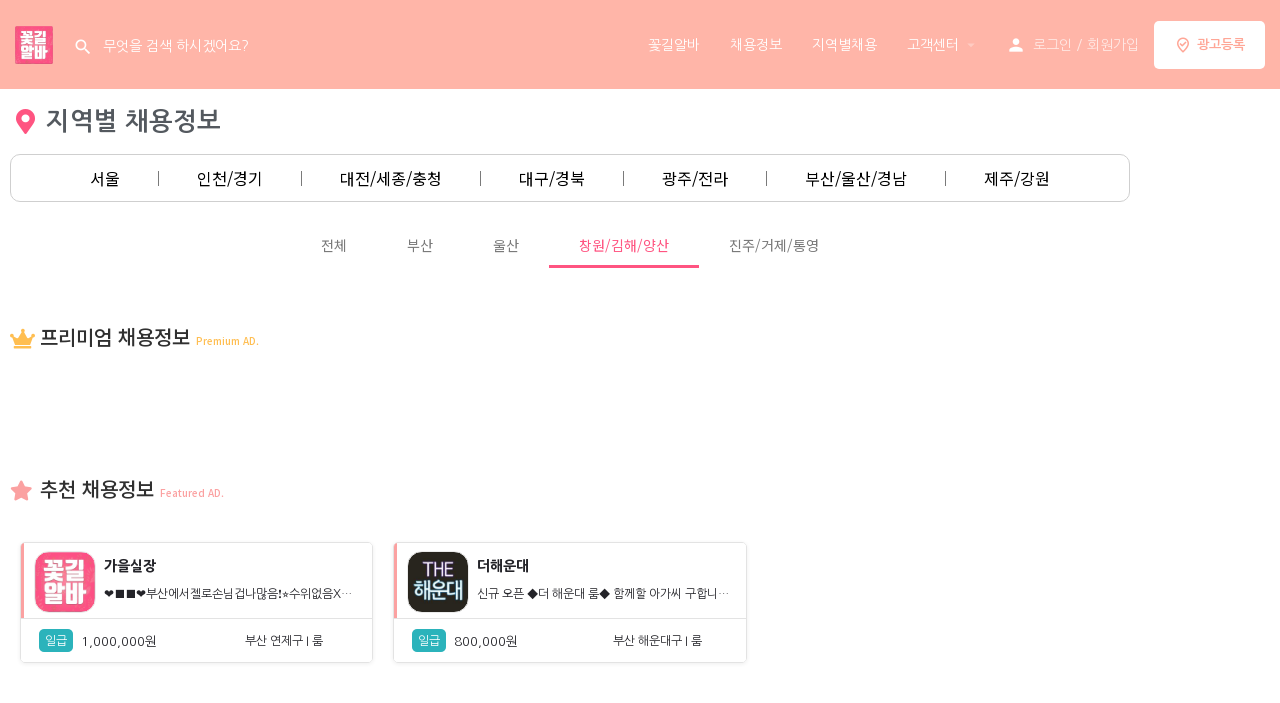

--- FILE ---
content_type: text/html; charset=UTF-8
request_url: https://floweralba.com/%EC%B0%BD%EC%9B%90-%EA%B9%80%ED%95%B4-%EC%96%91%EC%82%B0-%EC%9C%A0%ED%9D%A5%EC%95%8C%EB%B0%94-%EB%B0%A4%EC%95%8C%EB%B0%94-%EB%A3%B8%EC%95%8C%EB%B0%94-%EA%B3%A0%EC%86%8C%EB%93%9D%EC%95%8C%EB%B0%94/
body_size: 24570
content:
<!DOCTYPE html>
<html lang="ko-KR">
<head>
	<meta charset="UTF-8" />
	<meta name="viewport" content="width=device-width, initial-scale=1.0" />
	<link rel="pingback" href="https://floweralba.com/xmlrpc.php">

	<meta name='robots' content='index, follow, max-image-preview:large, max-snippet:-1, max-video-preview:-1' />

	<!-- This site is optimized with the Yoast SEO plugin v26.7 - https://yoast.com/wordpress/plugins/seo/ -->
	<title>창원/김해/양산 유흥알바 밤알바 룸알바 고소득알바 - 꽃길알바</title>
	<link rel="canonical" href="https://floweralba.com/창원-김해-양산-유흥알바-밤알바-룸알바-고소득알바/" />
	<meta property="og:locale" content="ko_KR" />
	<meta property="og:type" content="article" />
	<meta property="og:title" content="창원/김해/양산 유흥알바 밤알바 룸알바 고소득알바 - 꽃길알바" />
	<meta property="og:description" content="지역별 채용정보 프리미엄 채용정보 Premium AD. 추천 채용정보 Featured AD. 꽃길알바 채용정보 LIST 창원/김해/양산 유흥알바 밤알바 룸알바 고소득알바&nbsp; 노래방알바 마사지알바&nbsp;구인구직 Platform. 꽃길알바는 구인구직 중개 플랫폼으로서,  구인구직 서비스 제공의 당사가 아니라는 사실을 고지하며 내용에 대한 오류와 사용자가 이를 신뢰하여 취한 조치에 대해 책임을 지지 않습니다.  Copyright 2020. CM Company. All right reserved." />
	<meta property="og:url" content="https://floweralba.com/창원-김해-양산-유흥알바-밤알바-룸알바-고소득알바/" />
	<meta property="og:site_name" content="꽃길알바" />
	<meta property="article:modified_time" content="2022-09-02T14:01:21+00:00" />
	<meta name="twitter:card" content="summary_large_image" />
	<meta name="twitter:label1" content="예상 되는 판독 시간" />
	<meta name="twitter:data1" content="1분" />
	<script type="application/ld+json" class="yoast-schema-graph">{"@context":"https://schema.org","@graph":[{"@type":"WebPage","@id":"https://floweralba.com/%ec%b0%bd%ec%9b%90-%ea%b9%80%ed%95%b4-%ec%96%91%ec%82%b0-%ec%9c%a0%ed%9d%a5%ec%95%8c%eb%b0%94-%eb%b0%a4%ec%95%8c%eb%b0%94-%eb%a3%b8%ec%95%8c%eb%b0%94-%ea%b3%a0%ec%86%8c%eb%93%9d%ec%95%8c%eb%b0%94/","url":"https://floweralba.com/%ec%b0%bd%ec%9b%90-%ea%b9%80%ed%95%b4-%ec%96%91%ec%82%b0-%ec%9c%a0%ed%9d%a5%ec%95%8c%eb%b0%94-%eb%b0%a4%ec%95%8c%eb%b0%94-%eb%a3%b8%ec%95%8c%eb%b0%94-%ea%b3%a0%ec%86%8c%eb%93%9d%ec%95%8c%eb%b0%94/","name":"창원/김해/양산 유흥알바 밤알바 룸알바 고소득알바 - 꽃길알바","isPartOf":{"@id":"https://floweralba.com/#website"},"datePublished":"2022-09-02T13:48:34+00:00","dateModified":"2022-09-02T14:01:21+00:00","breadcrumb":{"@id":"https://floweralba.com/%ec%b0%bd%ec%9b%90-%ea%b9%80%ed%95%b4-%ec%96%91%ec%82%b0-%ec%9c%a0%ed%9d%a5%ec%95%8c%eb%b0%94-%eb%b0%a4%ec%95%8c%eb%b0%94-%eb%a3%b8%ec%95%8c%eb%b0%94-%ea%b3%a0%ec%86%8c%eb%93%9d%ec%95%8c%eb%b0%94/#breadcrumb"},"inLanguage":"ko-KR","potentialAction":[{"@type":"ReadAction","target":["https://floweralba.com/%ec%b0%bd%ec%9b%90-%ea%b9%80%ed%95%b4-%ec%96%91%ec%82%b0-%ec%9c%a0%ed%9d%a5%ec%95%8c%eb%b0%94-%eb%b0%a4%ec%95%8c%eb%b0%94-%eb%a3%b8%ec%95%8c%eb%b0%94-%ea%b3%a0%ec%86%8c%eb%93%9d%ec%95%8c%eb%b0%94/"]}]},{"@type":"BreadcrumbList","@id":"https://floweralba.com/%ec%b0%bd%ec%9b%90-%ea%b9%80%ed%95%b4-%ec%96%91%ec%82%b0-%ec%9c%a0%ed%9d%a5%ec%95%8c%eb%b0%94-%eb%b0%a4%ec%95%8c%eb%b0%94-%eb%a3%b8%ec%95%8c%eb%b0%94-%ea%b3%a0%ec%86%8c%eb%93%9d%ec%95%8c%eb%b0%94/#breadcrumb","itemListElement":[{"@type":"ListItem","position":1,"name":"Home","item":"https://floweralba.com/"},{"@type":"ListItem","position":2,"name":"창원/김해/양산 유흥알바 밤알바 룸알바 고소득알바"}]},{"@type":"WebSite","@id":"https://floweralba.com/#website","url":"https://floweralba.com/","name":"꽃길알바","description":"유흥알바 밤알바 룸알바 여성알바 여자알바 고소득알바 고수익알바 대학생알바 투잡알바 노래방알바 여우알바 악녀알바 유흥아르바이트 구인구직 사이트","potentialAction":[{"@type":"SearchAction","target":{"@type":"EntryPoint","urlTemplate":"https://floweralba.com/?s={search_term_string}"},"query-input":{"@type":"PropertyValueSpecification","valueRequired":true,"valueName":"search_term_string"}}],"inLanguage":"ko-KR"}]}</script>
	<!-- / Yoast SEO plugin. -->



<!-- WordPress KBoard plugin 6.6 - https://www.cosmosfarm.com/products/kboard -->
<link rel="alternate" href="https://floweralba.com/wp-content/plugins/kboard/rss.php" type="application/rss+xml" title="꽃길알바 &raquo; KBoard 통합 피드">
<!-- WordPress KBoard plugin 6.6 - https://www.cosmosfarm.com/products/kboard -->

<link rel='dns-prefetch' href='//maps.googleapis.com' />
<link rel='dns-prefetch' href='//cdnjs.cloudflare.com' />
<link rel='dns-prefetch' href='//t1.daumcdn.net' />
<link rel='dns-prefetch' href='//fonts.googleapis.com' />
<link rel="alternate" type="application/rss+xml" title="꽃길알바 &raquo; 피드" href="https://floweralba.com/feed/" />
<link rel="alternate" type="application/rss+xml" title="꽃길알바 &raquo; 댓글 피드" href="https://floweralba.com/comments/feed/" />
<link rel="alternate" title="oEmbed (JSON)" type="application/json+oembed" href="https://floweralba.com/wp-json/oembed/1.0/embed?url=https%3A%2F%2Ffloweralba.com%2F%25ec%25b0%25bd%25ec%259b%2590-%25ea%25b9%2580%25ed%2595%25b4-%25ec%2596%2591%25ec%2582%25b0-%25ec%259c%25a0%25ed%259d%25a5%25ec%2595%258c%25eb%25b0%2594-%25eb%25b0%25a4%25ec%2595%258c%25eb%25b0%2594-%25eb%25a3%25b8%25ec%2595%258c%25eb%25b0%2594-%25ea%25b3%25a0%25ec%2586%258c%25eb%2593%259d%25ec%2595%258c%25eb%25b0%2594%2F" />
<link rel="alternate" title="oEmbed (XML)" type="text/xml+oembed" href="https://floweralba.com/wp-json/oembed/1.0/embed?url=https%3A%2F%2Ffloweralba.com%2F%25ec%25b0%25bd%25ec%259b%2590-%25ea%25b9%2580%25ed%2595%25b4-%25ec%2596%2591%25ec%2582%25b0-%25ec%259c%25a0%25ed%259d%25a5%25ec%2595%258c%25eb%25b0%2594-%25eb%25b0%25a4%25ec%2595%258c%25eb%25b0%2594-%25eb%25a3%25b8%25ec%2595%258c%25eb%25b0%2594-%25ea%25b3%25a0%25ec%2586%258c%25eb%2593%259d%25ec%2595%258c%25eb%25b0%2594%2F&#038;format=xml" />
<style id='wp-img-auto-sizes-contain-inline-css' type='text/css'>
img:is([sizes=auto i],[sizes^="auto," i]){contain-intrinsic-size:3000px 1500px}
/*# sourceURL=wp-img-auto-sizes-contain-inline-css */
</style>
<style id='classic-theme-styles-inline-css' type='text/css'>
/*! This file is auto-generated */
.wp-block-button__link{color:#fff;background-color:#32373c;border-radius:9999px;box-shadow:none;text-decoration:none;padding:calc(.667em + 2px) calc(1.333em + 2px);font-size:1.125em}.wp-block-file__button{background:#32373c;color:#fff;text-decoration:none}
/*# sourceURL=/wp-includes/css/classic-themes.min.css */
</style>
<style id='global-styles-inline-css' type='text/css'>
:root{--wp--preset--aspect-ratio--square: 1;--wp--preset--aspect-ratio--4-3: 4/3;--wp--preset--aspect-ratio--3-4: 3/4;--wp--preset--aspect-ratio--3-2: 3/2;--wp--preset--aspect-ratio--2-3: 2/3;--wp--preset--aspect-ratio--16-9: 16/9;--wp--preset--aspect-ratio--9-16: 9/16;--wp--preset--color--black: #000000;--wp--preset--color--cyan-bluish-gray: #abb8c3;--wp--preset--color--white: #ffffff;--wp--preset--color--pale-pink: #f78da7;--wp--preset--color--vivid-red: #cf2e2e;--wp--preset--color--luminous-vivid-orange: #ff6900;--wp--preset--color--luminous-vivid-amber: #fcb900;--wp--preset--color--light-green-cyan: #7bdcb5;--wp--preset--color--vivid-green-cyan: #00d084;--wp--preset--color--pale-cyan-blue: #8ed1fc;--wp--preset--color--vivid-cyan-blue: #0693e3;--wp--preset--color--vivid-purple: #9b51e0;--wp--preset--gradient--vivid-cyan-blue-to-vivid-purple: linear-gradient(135deg,rgb(6,147,227) 0%,rgb(155,81,224) 100%);--wp--preset--gradient--light-green-cyan-to-vivid-green-cyan: linear-gradient(135deg,rgb(122,220,180) 0%,rgb(0,208,130) 100%);--wp--preset--gradient--luminous-vivid-amber-to-luminous-vivid-orange: linear-gradient(135deg,rgb(252,185,0) 0%,rgb(255,105,0) 100%);--wp--preset--gradient--luminous-vivid-orange-to-vivid-red: linear-gradient(135deg,rgb(255,105,0) 0%,rgb(207,46,46) 100%);--wp--preset--gradient--very-light-gray-to-cyan-bluish-gray: linear-gradient(135deg,rgb(238,238,238) 0%,rgb(169,184,195) 100%);--wp--preset--gradient--cool-to-warm-spectrum: linear-gradient(135deg,rgb(74,234,220) 0%,rgb(151,120,209) 20%,rgb(207,42,186) 40%,rgb(238,44,130) 60%,rgb(251,105,98) 80%,rgb(254,248,76) 100%);--wp--preset--gradient--blush-light-purple: linear-gradient(135deg,rgb(255,206,236) 0%,rgb(152,150,240) 100%);--wp--preset--gradient--blush-bordeaux: linear-gradient(135deg,rgb(254,205,165) 0%,rgb(254,45,45) 50%,rgb(107,0,62) 100%);--wp--preset--gradient--luminous-dusk: linear-gradient(135deg,rgb(255,203,112) 0%,rgb(199,81,192) 50%,rgb(65,88,208) 100%);--wp--preset--gradient--pale-ocean: linear-gradient(135deg,rgb(255,245,203) 0%,rgb(182,227,212) 50%,rgb(51,167,181) 100%);--wp--preset--gradient--electric-grass: linear-gradient(135deg,rgb(202,248,128) 0%,rgb(113,206,126) 100%);--wp--preset--gradient--midnight: linear-gradient(135deg,rgb(2,3,129) 0%,rgb(40,116,252) 100%);--wp--preset--font-size--small: 13px;--wp--preset--font-size--medium: 20px;--wp--preset--font-size--large: 36px;--wp--preset--font-size--x-large: 42px;--wp--preset--spacing--20: 0.44rem;--wp--preset--spacing--30: 0.67rem;--wp--preset--spacing--40: 1rem;--wp--preset--spacing--50: 1.5rem;--wp--preset--spacing--60: 2.25rem;--wp--preset--spacing--70: 3.38rem;--wp--preset--spacing--80: 5.06rem;--wp--preset--shadow--natural: 6px 6px 9px rgba(0, 0, 0, 0.2);--wp--preset--shadow--deep: 12px 12px 50px rgba(0, 0, 0, 0.4);--wp--preset--shadow--sharp: 6px 6px 0px rgba(0, 0, 0, 0.2);--wp--preset--shadow--outlined: 6px 6px 0px -3px rgb(255, 255, 255), 6px 6px rgb(0, 0, 0);--wp--preset--shadow--crisp: 6px 6px 0px rgb(0, 0, 0);}:where(.is-layout-flex){gap: 0.5em;}:where(.is-layout-grid){gap: 0.5em;}body .is-layout-flex{display: flex;}.is-layout-flex{flex-wrap: wrap;align-items: center;}.is-layout-flex > :is(*, div){margin: 0;}body .is-layout-grid{display: grid;}.is-layout-grid > :is(*, div){margin: 0;}:where(.wp-block-columns.is-layout-flex){gap: 2em;}:where(.wp-block-columns.is-layout-grid){gap: 2em;}:where(.wp-block-post-template.is-layout-flex){gap: 1.25em;}:where(.wp-block-post-template.is-layout-grid){gap: 1.25em;}.has-black-color{color: var(--wp--preset--color--black) !important;}.has-cyan-bluish-gray-color{color: var(--wp--preset--color--cyan-bluish-gray) !important;}.has-white-color{color: var(--wp--preset--color--white) !important;}.has-pale-pink-color{color: var(--wp--preset--color--pale-pink) !important;}.has-vivid-red-color{color: var(--wp--preset--color--vivid-red) !important;}.has-luminous-vivid-orange-color{color: var(--wp--preset--color--luminous-vivid-orange) !important;}.has-luminous-vivid-amber-color{color: var(--wp--preset--color--luminous-vivid-amber) !important;}.has-light-green-cyan-color{color: var(--wp--preset--color--light-green-cyan) !important;}.has-vivid-green-cyan-color{color: var(--wp--preset--color--vivid-green-cyan) !important;}.has-pale-cyan-blue-color{color: var(--wp--preset--color--pale-cyan-blue) !important;}.has-vivid-cyan-blue-color{color: var(--wp--preset--color--vivid-cyan-blue) !important;}.has-vivid-purple-color{color: var(--wp--preset--color--vivid-purple) !important;}.has-black-background-color{background-color: var(--wp--preset--color--black) !important;}.has-cyan-bluish-gray-background-color{background-color: var(--wp--preset--color--cyan-bluish-gray) !important;}.has-white-background-color{background-color: var(--wp--preset--color--white) !important;}.has-pale-pink-background-color{background-color: var(--wp--preset--color--pale-pink) !important;}.has-vivid-red-background-color{background-color: var(--wp--preset--color--vivid-red) !important;}.has-luminous-vivid-orange-background-color{background-color: var(--wp--preset--color--luminous-vivid-orange) !important;}.has-luminous-vivid-amber-background-color{background-color: var(--wp--preset--color--luminous-vivid-amber) !important;}.has-light-green-cyan-background-color{background-color: var(--wp--preset--color--light-green-cyan) !important;}.has-vivid-green-cyan-background-color{background-color: var(--wp--preset--color--vivid-green-cyan) !important;}.has-pale-cyan-blue-background-color{background-color: var(--wp--preset--color--pale-cyan-blue) !important;}.has-vivid-cyan-blue-background-color{background-color: var(--wp--preset--color--vivid-cyan-blue) !important;}.has-vivid-purple-background-color{background-color: var(--wp--preset--color--vivid-purple) !important;}.has-black-border-color{border-color: var(--wp--preset--color--black) !important;}.has-cyan-bluish-gray-border-color{border-color: var(--wp--preset--color--cyan-bluish-gray) !important;}.has-white-border-color{border-color: var(--wp--preset--color--white) !important;}.has-pale-pink-border-color{border-color: var(--wp--preset--color--pale-pink) !important;}.has-vivid-red-border-color{border-color: var(--wp--preset--color--vivid-red) !important;}.has-luminous-vivid-orange-border-color{border-color: var(--wp--preset--color--luminous-vivid-orange) !important;}.has-luminous-vivid-amber-border-color{border-color: var(--wp--preset--color--luminous-vivid-amber) !important;}.has-light-green-cyan-border-color{border-color: var(--wp--preset--color--light-green-cyan) !important;}.has-vivid-green-cyan-border-color{border-color: var(--wp--preset--color--vivid-green-cyan) !important;}.has-pale-cyan-blue-border-color{border-color: var(--wp--preset--color--pale-cyan-blue) !important;}.has-vivid-cyan-blue-border-color{border-color: var(--wp--preset--color--vivid-cyan-blue) !important;}.has-vivid-purple-border-color{border-color: var(--wp--preset--color--vivid-purple) !important;}.has-vivid-cyan-blue-to-vivid-purple-gradient-background{background: var(--wp--preset--gradient--vivid-cyan-blue-to-vivid-purple) !important;}.has-light-green-cyan-to-vivid-green-cyan-gradient-background{background: var(--wp--preset--gradient--light-green-cyan-to-vivid-green-cyan) !important;}.has-luminous-vivid-amber-to-luminous-vivid-orange-gradient-background{background: var(--wp--preset--gradient--luminous-vivid-amber-to-luminous-vivid-orange) !important;}.has-luminous-vivid-orange-to-vivid-red-gradient-background{background: var(--wp--preset--gradient--luminous-vivid-orange-to-vivid-red) !important;}.has-very-light-gray-to-cyan-bluish-gray-gradient-background{background: var(--wp--preset--gradient--very-light-gray-to-cyan-bluish-gray) !important;}.has-cool-to-warm-spectrum-gradient-background{background: var(--wp--preset--gradient--cool-to-warm-spectrum) !important;}.has-blush-light-purple-gradient-background{background: var(--wp--preset--gradient--blush-light-purple) !important;}.has-blush-bordeaux-gradient-background{background: var(--wp--preset--gradient--blush-bordeaux) !important;}.has-luminous-dusk-gradient-background{background: var(--wp--preset--gradient--luminous-dusk) !important;}.has-pale-ocean-gradient-background{background: var(--wp--preset--gradient--pale-ocean) !important;}.has-electric-grass-gradient-background{background: var(--wp--preset--gradient--electric-grass) !important;}.has-midnight-gradient-background{background: var(--wp--preset--gradient--midnight) !important;}.has-small-font-size{font-size: var(--wp--preset--font-size--small) !important;}.has-medium-font-size{font-size: var(--wp--preset--font-size--medium) !important;}.has-large-font-size{font-size: var(--wp--preset--font-size--large) !important;}.has-x-large-font-size{font-size: var(--wp--preset--font-size--x-large) !important;}
:where(.wp-block-post-template.is-layout-flex){gap: 1.25em;}:where(.wp-block-post-template.is-layout-grid){gap: 1.25em;}
:where(.wp-block-term-template.is-layout-flex){gap: 1.25em;}:where(.wp-block-term-template.is-layout-grid){gap: 1.25em;}
:where(.wp-block-columns.is-layout-flex){gap: 2em;}:where(.wp-block-columns.is-layout-grid){gap: 2em;}
:root :where(.wp-block-pullquote){font-size: 1.5em;line-height: 1.6;}
/*# sourceURL=global-styles-inline-css */
</style>
<link rel='stylesheet' id='contact-form-7-css' href='https://floweralba.com/wp-content/plugins/contact-form-7/includes/css/styles.css?ver=6.1.4' type='text/css' media='all' />
<link rel='stylesheet' id='woocommerce-layout-css' href='https://floweralba.com/wp-content/plugins/woocommerce/assets/css/woocommerce-layout.css?ver=10.4.3' type='text/css' media='all' />
<link rel='stylesheet' id='woocommerce-smallscreen-css' href='https://floweralba.com/wp-content/plugins/woocommerce/assets/css/woocommerce-smallscreen.css?ver=10.4.3' type='text/css' media='only screen and (max-width: 768px)' />
<link rel='stylesheet' id='woocommerce-general-css' href='https://floweralba.com/wp-content/plugins/woocommerce/assets/css/woocommerce.css?ver=10.4.3' type='text/css' media='all' />
<style id='woocommerce-inline-inline-css' type='text/css'>
.woocommerce form .form-row .required { visibility: visible; }
/*# sourceURL=woocommerce-inline-inline-css */
</style>
<link rel='stylesheet' id='elementor-icons-css' href='https://floweralba.com/wp-content/plugins/elementor/assets/lib/eicons/css/elementor-icons.min.css?ver=5.45.0' type='text/css' media='all' />
<link rel='stylesheet' id='elementor-frontend-css' href='https://floweralba.com/wp-content/plugins/elementor/assets/css/frontend.min.css?ver=3.34.1' type='text/css' media='all' />
<link rel='stylesheet' id='elementor-post-3944-css' href='https://floweralba.com/wp-content/uploads/elementor/css/post-3944.css?ver=1768094662' type='text/css' media='all' />
<link rel='stylesheet' id='font-awesome-5-all-css' href='https://floweralba.com/wp-content/plugins/elementor/assets/lib/font-awesome/css/all.min.css?ver=3.34.1' type='text/css' media='all' />
<link rel='stylesheet' id='font-awesome-4-shim-css' href='https://floweralba.com/wp-content/plugins/elementor/assets/lib/font-awesome/css/v4-shims.min.css?ver=3.34.1' type='text/css' media='all' />
<link rel='stylesheet' id='widget-icon-list-css' href='https://floweralba.com/wp-content/plugins/elementor/assets/css/widget-icon-list.min.css?ver=3.34.1' type='text/css' media='all' />
<link rel='stylesheet' id='widget-nav-menu-css' href='https://floweralba.com/wp-content/plugins/elementor-pro/assets/css/widget-nav-menu.min.css?ver=3.33.2' type='text/css' media='all' />
<link rel='stylesheet' id='widget-spacer-css' href='https://floweralba.com/wp-content/plugins/elementor/assets/css/widget-spacer.min.css?ver=3.34.1' type='text/css' media='all' />
<link rel='stylesheet' id='e-animation-fadeInUp-css' href='https://floweralba.com/wp-content/plugins/elementor/assets/lib/animations/styles/fadeInUp.min.css?ver=3.34.1' type='text/css' media='all' />
<link rel='stylesheet' id='widget-image-css' href='https://floweralba.com/wp-content/plugins/elementor/assets/css/widget-image.min.css?ver=3.34.1' type='text/css' media='all' />
<link rel='stylesheet' id='elementor-post-8625-css' href='https://floweralba.com/wp-content/uploads/elementor/css/post-8625.css?ver=1768114106' type='text/css' media='all' />
<link rel='stylesheet' id='wp-members-css' href='https://floweralba.com/wp-content/plugins/wp-members/assets/css/forms/generic-no-float.min.css?ver=3.5.5.1' type='text/css' media='all' />
<link rel='stylesheet' id='elementor-post-3938-css' href='https://floweralba.com/wp-content/uploads/elementor/css/post-3938.css?ver=1768094662' type='text/css' media='all' />
<link rel='stylesheet' id='mylisting-google-maps-css' href='https://floweralba.com/wp-content/themes/my-listing/assets/dist/maps/google-maps/google-maps.css?ver=2.11.9' type='text/css' media='all' />
<link rel='preload stylesheet' as='style' onload="this.onload=null;this.rel='stylesheet'" id='mylisting-icons-css' href='https://floweralba.com/wp-content/themes/my-listing/assets/dist/icons.css?ver=2.11.9' type='text/css' media='all' />
<link rel='stylesheet' id='mylisting-material-icons-css' href='https://fonts.googleapis.com/icon?family=Material+Icons&#038;display=swap&#038;ver=6.9' type='text/css' media='all' />
<link rel='stylesheet' id='mylisting-select2-css' href='https://floweralba.com/wp-content/themes/my-listing/assets/vendor/select2/select2.css?ver=4.0.13' type='text/css' media='all' />
<link rel='stylesheet' id='mylisting-vendor-css' href='https://floweralba.com/wp-content/themes/my-listing/assets/dist/vendor.css?ver=2.11.9' type='text/css' media='all' />
<link rel='stylesheet' id='mylisting-frontend-css' href='https://floweralba.com/wp-content/themes/my-listing/assets/dist/frontend.css?ver=2.11.9' type='text/css' media='all' />
<link rel='stylesheet' id='ml-max-w-1200-css' href='https://floweralba.com/wp-content/themes/my-listing/assets/dist/max-width-1200.css?ver=2.11.9' type='text/css' media='(max-width: 1200px)' />
<link rel='stylesheet' id='ml-max-w-992-css' href='https://floweralba.com/wp-content/themes/my-listing/assets/dist/max-width-992.css?ver=2.11.9' type='text/css' media='(max-width: 992px)' />
<link rel='stylesheet' id='ml-max-w-768-css' href='https://floweralba.com/wp-content/themes/my-listing/assets/dist/max-width-768.css?ver=2.11.9' type='text/css' media='(max-width: 768px)' />
<link rel='stylesheet' id='ml-max-w-600-css' href='https://floweralba.com/wp-content/themes/my-listing/assets/dist/max-width-600.css?ver=2.11.9' type='text/css' media='(max-width: 600px)' />
<link rel='stylesheet' id='ml-max-w-480-css' href='https://floweralba.com/wp-content/themes/my-listing/assets/dist/max-width-480.css?ver=2.11.9' type='text/css' media='(max-width: 480px)' />
<link rel='stylesheet' id='ml-max-w-320-css' href='https://floweralba.com/wp-content/themes/my-listing/assets/dist/max-width-320.css?ver=2.11.9' type='text/css' media='(max-width: 320px)' />
<link rel='stylesheet' id='ml-min-w-993-css' href='https://floweralba.com/wp-content/themes/my-listing/assets/dist/min-width-993.css?ver=2.11.9' type='text/css' media='(min-width: 993px)' />
<link rel='stylesheet' id='ml-min-w-1201-css' href='https://floweralba.com/wp-content/themes/my-listing/assets/dist/min-width-1201.css?ver=2.11.9' type='text/css' media='(min-width: 1201px)' />
<link rel='stylesheet' id='wc-general-style-css' href='https://floweralba.com/wp-content/themes/my-listing/assets/dist/wc-general-style.css?ver=2.11.9' type='text/css' media='all' />
<link rel='stylesheet' id='theme-styles-default-css' href='https://floweralba.com/wp-content/themes/my-listing/style.css?ver=6.9' type='text/css' media='all' />
<style id='theme-styles-default-inline-css' type='text/css'>
:root{}
/*# sourceURL=theme-styles-default-inline-css */
</style>
<link rel='stylesheet' id='child-style-css' href='https://floweralba.com/wp-content/themes/my-listing-child/style.css?ver=6.9' type='text/css' media='all' />
<link rel='stylesheet' id='cosmosfarm-members-style-css' href='https://floweralba.com/wp-content/plugins/cosmosfarm-members/assets/css/style.css?ver=4.9' type='text/css' media='all' />
<link rel='stylesheet' id='cosmosfarm-members-two-css' href='https://floweralba.com/wp-content/plugins/cosmosfarm-members/skin/two/style.css?ver=4.9' type='text/css' media='all' />
<link rel='stylesheet' id='kboard-comments-skin-default-css' href='https://floweralba.com/wp-content/plugins/kboard-comments/skin/default/style.css?ver=5.5' type='text/css' media='all' />
<link rel='stylesheet' id='kboard-editor-media-css' href='https://floweralba.com/wp-content/plugins/kboard/template/css/editor_media.css?ver=6.6' type='text/css' media='all' />
<link rel='stylesheet' id='kboard-skin-avatar-css' href='https://floweralba.com/wp-content/plugins/kboard/skin/avatar/style.css?ver=6.6' type='text/css' media='all' />
<link rel='stylesheet' id='mylisting-dynamic-styles-css' href='https://floweralba.com/wp-content/uploads/mylisting-dynamic-styles.css?ver=1756268369' type='text/css' media='all' />
<link rel='stylesheet' id='elementor-gf-nanumgothic-css' href='https://fonts.googleapis.com/css?family=Nanum+Gothic:100,100italic,200,200italic,300,300italic,400,400italic,500,500italic,600,600italic,700,700italic,800,800italic,900,900italic&#038;display=auto' type='text/css' media='all' />
<link rel='stylesheet' id='elementor-gf-notosanskr-css' href='https://fonts.googleapis.com/css?family=Noto+Sans+KR:100,100italic,200,200italic,300,300italic,400,400italic,500,500italic,600,600italic,700,700italic,800,800italic,900,900italic&#038;display=auto' type='text/css' media='all' />
<link rel='stylesheet' id='elementor-gf-notosans-css' href='https://fonts.googleapis.com/css?family=Noto+Sans:100,100italic,200,200italic,300,300italic,400,400italic,500,500italic,600,600italic,700,700italic,800,800italic,900,900italic&#038;display=auto' type='text/css' media='all' />
<link rel='stylesheet' id='elementor-icons-shared-0-css' href='https://floweralba.com/wp-content/plugins/elementor/assets/lib/font-awesome/css/fontawesome.min.css?ver=5.15.3' type='text/css' media='all' />
<link rel='stylesheet' id='elementor-icons-fa-solid-css' href='https://floweralba.com/wp-content/plugins/elementor/assets/lib/font-awesome/css/solid.min.css?ver=5.15.3' type='text/css' media='all' />
<script type="text/javascript" src="https://floweralba.com/wp-includes/js/jquery/jquery.min.js?ver=3.7.1" id="jquery-core-js"></script>
<script type="text/javascript" src="https://floweralba.com/wp-content/plugins/woocommerce/assets/js/jquery-blockui/jquery.blockUI.min.js?ver=2.7.0-wc.10.4.3" id="wc-jquery-blockui-js" defer="defer" data-wp-strategy="defer"></script>
<script type="text/javascript" id="wc-add-to-cart-js-extra">
/* <![CDATA[ */
var wc_add_to_cart_params = {"ajax_url":"/wp-admin/admin-ajax.php","wc_ajax_url":"/?wc-ajax=%%endpoint%%","i18n_view_cart":"\uc7a5\ubc14\uad6c\ub2c8 \ubcf4\uae30","cart_url":"https://floweralba.com","is_cart":"","cart_redirect_after_add":"no"};
//# sourceURL=wc-add-to-cart-js-extra
/* ]]> */
</script>
<script type="text/javascript" src="https://floweralba.com/wp-content/plugins/woocommerce/assets/js/frontend/add-to-cart.min.js?ver=10.4.3" id="wc-add-to-cart-js" defer="defer" data-wp-strategy="defer"></script>
<script type="text/javascript" src="https://floweralba.com/wp-content/plugins/woocommerce/assets/js/js-cookie/js.cookie.min.js?ver=2.1.4-wc.10.4.3" id="wc-js-cookie-js" defer="defer" data-wp-strategy="defer"></script>
<script type="text/javascript" id="woocommerce-js-extra">
/* <![CDATA[ */
var woocommerce_params = {"ajax_url":"/wp-admin/admin-ajax.php","wc_ajax_url":"/?wc-ajax=%%endpoint%%","i18n_password_show":"\ube44\ubc00\ubc88\ud638 \ud45c\uc2dc","i18n_password_hide":"\ube44\ubc00\ubc88\ud638 \uc228\uae30\uae30"};
//# sourceURL=woocommerce-js-extra
/* ]]> */
</script>
<script type="text/javascript" src="https://floweralba.com/wp-content/plugins/woocommerce/assets/js/frontend/woocommerce.min.js?ver=10.4.3" id="woocommerce-js" defer="defer" data-wp-strategy="defer"></script>
<script type="text/javascript" src="https://floweralba.com/wp-content/plugins/elementor/assets/lib/font-awesome/js/v4-shims.min.js?ver=3.34.1" id="font-awesome-4-shim-js"></script>
<link rel="https://api.w.org/" href="https://floweralba.com/wp-json/" /><link rel="alternate" title="JSON" type="application/json" href="https://floweralba.com/wp-json/wp/v2/pages/8625" /><link rel="EditURI" type="application/rsd+xml" title="RSD" href="https://floweralba.com/xmlrpc.php?rsd" />
<meta name="generator" content="WordPress 6.9" />
<meta name="generator" content="WooCommerce 10.4.3" />
<link rel='shortlink' href='https://floweralba.com/?p=8625' />
  <!-- Google Search Console Verification -->
  <meta name="google-site-verification" content="8Wt7HXqis5zGNLJdxrPRuyAydteOyNi9YrbWVkeniLk" />

  <!-- Global site tag (gtag.js) - Google Analytics -->
  <script async src="https://www.googletagmanager.com/gtag/js?id=G-0JC9L8TEXG"></script>
  <script>
    window.dataLayer = window.dataLayer || [];
    function gtag(){dataLayer.push(arguments);}
    gtag('js', new Date());
    gtag('config', 'G-0JC9L8TEXG');
  </script>
  <script type="text/javascript">var MyListing = {"Helpers":{},"Handlers":{},"MapConfig":{"ClusterSize":35,"AccessToken":"AIzaSyDaAVfD8oD1-SRQFedmbj-Z3NXML6dm-o4","Language":"ko","TypeRestrictions":"geocode","CountryRestrictions":[],"CustomSkins":{}}};</script><script type="text/javascript">var CASE27 = {"ajax_url":"https:\/\/floweralba.com\/wp-admin\/admin-ajax.php","login_url":"https:\/\/floweralba.com\/%ed%9a%8c%ec%9b%90%ec%a0%95%eb%b3%b4\/","register_url":"https:\/\/floweralba.com\/%ed%9a%8c%ec%9b%90%ec%a0%95%eb%b3%b4\/?register","mylisting_ajax_url":"\/?mylisting-ajax=1","theme_folder":"https:\/\/floweralba.com\/wp-content\/themes\/my-listing","theme_version":"2.11.9","env":"production","ajax_nonce":"5897a9c51d","l10n":{"selectOption":"\uc635\uc158\uc744 \uc120\ud0dd\ud558\uc138\uc694","errorLoading":"\uacb0\uacfc\ub97c \ub85c\ub4dc \ud560 \uc218 \uc5c6\uc2b5\ub2c8\ub2e4.","removeAllItems":"Remove all items","loadingMore":"\ub354 \ub9ce\uc740 \uacb0\uacfc \ub85c\ub4dc \uc911 ...","noResults":"\uac80\uc0c9 \uacb0\uacfc\uac00 \uc5c6\uc2b5\ub2c8\ub2e4\n","searching":"\uac80\uc0c9\uc911...","datepicker":{"format":"DD MMMM, YY","timeFormat":"h:mm A","dateTimeFormat":"DD MMMM, YY, h:mm A","timePicker24Hour":false,"firstDay":1,"applyLabel":"\uc801\uc6a9","cancelLabel":"\ucde8\uc18c","customRangeLabel":"\uc0ac\uc6a9\uc790 \uc9c0\uc815 \ubc94\uc704","daysOfWeek":["Su","Mo","Tu","We","Th","Fr","Sa"],"monthNames":["1\uc6d4","2\uc6d4","3\uc6d4","4\uc6d4","5\uc6d4","6\uc6d4","7\uc6d4","8\uc6d4","9\uc6d4","10\uc6d4","11\uc6d4","12\uc6d4"]},"irreversible_action":"\uc0ad\uc81c\ud558\uc2dc\uba74 \ubcf5\uad6c\ud558\uc2e4 \uc218 \uc5c6\uc2b5\ub2c8\ub2e4. \uc9c4\ud589\ud558\uc2dc\uaca0\uc2b5\ub2c8\uae4c?","delete_listing_confirm":"\uc774 \uc81c\ud734\uc0f5\uc744 \uc0ad\uc81c \ud558\uc2dc\uaca0\uc2b5\ub2c8\uae4c?","copied_to_clipboard":"\ubcf5\uc0ac \ub428!","nearby_listings_location_required":"\uadfc\ucc98\uc758 \uc81c\ud734\uc0f5 \uc815\ubcf4\ub97c \ucc3e\uc73c\ub824\uba74 \uc704\uce58\ub97c \uc785\ub825\ud558\uc2ed\uc2dc\uc624.","nearby_listings_retrieving_location":"\uc704\uce58 \uac80\uc0c9 \uc911 ...","nearby_listings_searching":"\uc8fc\ubcc0 \uc81c\ud734\uc0f5 \uac80\uc0c9 \uc911 ...","geolocation_failed":"\uc774 \uae30\ub2a5\uc744 \uc0ac\uc6a9\ud558\ub824\uba74 \uc704\uce58\ub97c \ud65c\uc131\ud654\ud574\uc57c\ud569\ub2c8\ub2e4.","something_went_wrong":"\ubb38\uc81c\uac00 \ubc1c\uc0dd\ud588\uc2b5\ub2c8\ub2e4.","all_in_category":"%s > \uc804\uccb4","invalid_file_type":"\uc798\ubabb\ub41c \ud30c\uc77c \ud615\uc2dd\uc785\ub2c8\ub2e4. \ud5c8\uc6a9\ub418\ub294 \uc720\ud615 :","file_limit_exceeded":"\ud30c\uc77c \uc5c5\ub85c\ub4dc \ud55c\ub3c4 (%d)\ub97c \ucd08\uacfc\ud588\uc2b5\ub2c8\ub2e4.","file_size_limit":"This attachement (%s) exceeds upload size limit (%d)."},"woocommerce":[],"map_provider":"google-maps","google_btn_local":"ko_KR","caption1":"false","caption2":"false","close_on_scroll":"1","recaptcha_type":"v2","recaptcha_key":"","js_field_html_img":"<div class=\"uploaded-file uploaded-image review-gallery-image job-manager-uploaded-file\">\t<span class=\"uploaded-file-preview\">\t\t\t\t\t<span class=\"job-manager-uploaded-file-preview\">\t\t\t\t<img alt=\"Uploaded file\" src=\"\">\t\t\t<\/span>\t\t\t\t<a href=\"#\" class=\"remove-uploaded-file review-gallery-image-remove job-manager-remove-uploaded-file\"><i class=\"mi delete\"><\/i><\/a>\t<\/span>\t<input type=\"hidden\" class=\"input-text\" name=\"\" value=\"b64:\"><\/div>","js_field_html":"<div class=\"uploaded-file  review-gallery-image job-manager-uploaded-file\">\t<span class=\"uploaded-file-preview\">\t\t\t\t\t<span class=\"job-manager-uploaded-file-name\">\t\t\t\t<i class=\"mi insert_drive_file uploaded-file-icon\"><\/i>\t\t\t\t<code><\/code>\t\t\t<\/span>\t\t\t\t<a href=\"#\" class=\"remove-uploaded-file review-gallery-image-remove job-manager-remove-uploaded-file\"><i class=\"mi delete\"><\/i><\/a>\t<\/span>\t<input type=\"hidden\" class=\"input-text\" name=\"\" value=\"b64:\"><\/div>"};</script>	<noscript><style>.woocommerce-product-gallery{ opacity: 1 !important; }</style></noscript>
	<meta name="generator" content="Elementor 3.34.1; features: additional_custom_breakpoints; settings: css_print_method-external, google_font-enabled, font_display-auto">
			<style>
				.e-con.e-parent:nth-of-type(n+4):not(.e-lazyloaded):not(.e-no-lazyload),
				.e-con.e-parent:nth-of-type(n+4):not(.e-lazyloaded):not(.e-no-lazyload) * {
					background-image: none !important;
				}
				@media screen and (max-height: 1024px) {
					.e-con.e-parent:nth-of-type(n+3):not(.e-lazyloaded):not(.e-no-lazyload),
					.e-con.e-parent:nth-of-type(n+3):not(.e-lazyloaded):not(.e-no-lazyload) * {
						background-image: none !important;
					}
				}
				@media screen and (max-height: 640px) {
					.e-con.e-parent:nth-of-type(n+2):not(.e-lazyloaded):not(.e-no-lazyload),
					.e-con.e-parent:nth-of-type(n+2):not(.e-lazyloaded):not(.e-no-lazyload) * {
						background-image: none !important;
					}
				}
			</style>
			<link rel="icon" href="https://floweralba.com/wp-content/uploads/2020/04/cropped-로고jpg-1-32x32.jpg" sizes="32x32" />
<link rel="icon" href="https://floweralba.com/wp-content/uploads/2020/04/cropped-로고jpg-1-192x192.jpg" sizes="192x192" />
<link rel="apple-touch-icon" href="https://floweralba.com/wp-content/uploads/2020/04/cropped-로고jpg-1-180x180.jpg" />
<meta name="msapplication-TileImage" content="https://floweralba.com/wp-content/uploads/2020/04/cropped-로고jpg-1-270x270.jpg" />
		<style type="text/css" id="wp-custom-css">
			#kboard-avatar-latest table thead { display: none; }

#kboard-avatar-latest table .kboard-latest-date { display: none; }

.cosmosfarm-members-form .div_text{ margin: 0 0 10px 0; }

		</style>
		<link rel='stylesheet' id='wc-blocks-style-css' href='https://floweralba.com/wp-content/plugins/woocommerce/assets/client/blocks/wc-blocks.css?ver=wc-10.4.3' type='text/css' media='all' />
<style type="text/css">.kboard-avatar-poweredby {
    display: none;
}

#kboard-avatar-latest table .kboard-latest-title {
    font-size: 14px;
}

#kboard-avatar-latest table td {
   height: 35px;
   border-bottom: 1px solid #ffffff;
   border-top: 1px solid #ffffff;
}

/*게시판 페이징 배경*/
#kboard-avatar-list .kboard-pagination .kboard-pagination-pages li.active a {
    background-color: #ffffff;
}

/*글쓰기 검색 버튼류 배경*/
a.kboard-avatar-button-small, input.kboard-avatar-button-small, button.kboard-avatar-button-small {
    background-color: #fca9a9 !important;
    color: #fff !important;
    border-radius: 3px;
}

/*조회수 안보이게*/
#kboard-avatar-document .kboard-detail .detail-attr.detail-view { display: none; }
.kboard-list-view { display: none; }

/*추천수 안보이게*/
.kboard-list-vote { display: none; }

/*날짜 간격조정*/
#kboard-avatar-list .kboard-list table td.kboard-list-date {
    width: 100px;
}
#kboard-avatar-list .kboard-list table td.kboard-list-user {
    padding-left: 15px;
}

/*회원정보 프로필 변경*/
.cosmosfarm-members-form .profile-header .avatar-img .change-avatar-message {
    margin: 15px 1px 5px 45px;
}</style><style type="text/css" id="mylisting-typography">.profile-name h1{font-size:25px;}.profile-name h2{font-size:12px;}.lmb-calltoaction > a{font-size:13px;font-weight:500 !important;}.price-or-date .value{font-size:15px;font-weight:600 !important;}.profile-header .profile-menu ul li a, .profile-header .profile-menu ul li a.listing-tab-toggle{font-weight:800 !important;}.quick-listing-actions > ul >li >a{font-size:12px;}.listing-tabs .title-style-1 h5{font-size:12px;color:#494949;}.lf-item-default .lf-item-info > h4{font-weight:100 !important;}.lf-item.lf-item-list-view .lf-item-info > h4{font-size:14px;font-weight:800 !important;}.lf-item-info > ul li, .lf-item-info-2 > ul.lf-contact li{font-size:12px;}.listing-details-3 .details-list li span{font-size:12px;}</style></head>
<body class="wp-singular page-template-default page page-id-8625 wp-theme-my-listing wp-child-theme-my-listing-child theme-my-listing woocommerce-no-js my-listing elementor-default elementor-kit-3944 elementor-page elementor-page-8625">

<div id="c27-site-wrapper"><div class="loader-bg main-loader site-logo-loader" style="background-color: #202125;">
	<img width="300" height="300" src="https://floweralba.com/wp-content/uploads/2020/09/로고-300x300.png" class="" alt="Site logo" aria-hidden="true" decoding="async" srcset="https://floweralba.com/wp-content/uploads/2020/09/로고-300x300.png 300w, https://floweralba.com/wp-content/uploads/2020/09/로고-150x150.png 150w, https://floweralba.com/wp-content/uploads/2020/09/로고-100x100.png 100w, https://floweralba.com/wp-content/uploads/2020/09/로고.png 512w" sizes="(max-width: 300px) 100vw, 300px" /></div>
<link rel='stylesheet' id='mylisting-header-css' href='https://floweralba.com/wp-content/themes/my-listing/assets/dist/header.css?ver=2.11.9' type='text/css' media='all' />

<header class="c27-main-header header header-style-default header-width-full-width header-dark-skin header-scroll-dark-skin header-scroll-hide header-fixed header-menu-right">
	<div class="header-skin"></div>
	<div class="header-container">
		<div class="header-top container-fluid">
			<div class="header-left">
			<div class="mobile-menu">
				<a aria-label="Mobile menu icon" href="#main-menu">
					<div class="mobile-menu-lines"><i class="mi menu"></i></div>
				</a>
			</div>
			<div class="logo">
									
					<a aria-label="Site logo" href="https://floweralba.com/" class="static-logo">
						<img width="300" height="300" src="https://floweralba.com/wp-content/uploads/2020/09/로고-300x300.png" class="" alt="꽃길알바 로고" aria-hidden="true" decoding="async" srcset="https://floweralba.com/wp-content/uploads/2020/09/로고-300x300.png 300w, https://floweralba.com/wp-content/uploads/2020/09/로고-150x150.png 150w, https://floweralba.com/wp-content/uploads/2020/09/로고-100x100.png 100w, https://floweralba.com/wp-content/uploads/2020/09/로고.png 512w" sizes="(max-width: 300px) 100vw, 300px" />					</a>
							</div>
							<link rel='stylesheet' id='mylisting-quick-search-form-css' href='https://floweralba.com/wp-content/themes/my-listing/assets/dist/quick-search-form.css?ver=2.11.9' type='text/css' media='all' />
<div class="quick-search-instance text-left" id="c27-header-search-form" data-focus="default">
	<form action="https://floweralba.com/%ec%b1%84%ec%9a%a9%ec%a0%95%eb%b3%b4/" method="GET">
		<div class="dark-forms header-search  search-shortcode-light">
			<i class="mi search"></i>
			<input type="search" placeholder="무엇을 검색 하시겠어요?" name="search_keywords" autocomplete="off">
			<div class="instant-results">
				<ul class="instant-results-list ajax-results no-list-style"></ul>
				<button type="submit" class="buttons full-width button-5 search view-all-results all-results">
					<i class="mi search"></i>모든 결과 보기				</button>
				<button type="submit" class="buttons full-width button-5 search view-all-results no-results">
					<i class="mi search"></i>검색결과 없음				</button>
				<div class="loader-bg">
					<link rel='stylesheet' id='mylisting-paper-spinner-css' href='https://floweralba.com/wp-content/themes/my-listing/assets/dist/paper-spinner.css?ver=2.11.9' type='text/css' media='all' />

<div class="paper-spinner center-vh" style="width: 24px; height: 24px;">
	<div class="spinner-container active">
		<div class="spinner-layer layer-1" style="border-color: #777;">
			<div class="circle-clipper left">
				<div class="circle" style="border-width: 2.5px;"></div>
			</div><div class="gap-patch">
				<div class="circle" style="border-width: 2.5px;"></div>
			</div><div class="circle-clipper right">
				<div class="circle" style="border-width: 2.5px;"></div>
			</div>
		</div>
	</div>
</div>				</div>

							</div>
		</div>
	</form>
</div>
										</div>
			<div class="header-center">
			<div class="i-nav">
				<div class="mobile-nav-head">
					<div class="mnh-close-icon">
						<a aria-label="Close mobile menu" href="#close-main-menu">
							<i class="mi close"></i>
						</a>
					</div>

									</div>

				
					<ul id="menu-main-menu" class="main-menu main-nav no-list-style"><li id="menu-item-3679" class="menu-item menu-item-type-post_type menu-item-object-page menu-item-home menu-item-3679"><a href="https://floweralba.com/">꽃길알바</a></li>
<li id="menu-item-3774" class="menu-item menu-item-type-post_type menu-item-object-page menu-item-3774"><a href="https://floweralba.com/%ec%b1%84%ec%9a%a9%ec%a0%95%eb%b3%b4/">채용정보</a></li>
<li id="menu-item-7924" class="menu-item menu-item-type-post_type menu-item-object-page menu-item-7924"><a href="https://floweralba.com/%ec%84%9c%ec%9a%b8-%ec%9c%a0%ed%9d%a5%ec%95%8c%eb%b0%94-%eb%b0%a4%ec%95%8c%eb%b0%94-%eb%a3%b8%ec%95%8c%eb%b0%94-%ea%b3%a0%ec%86%8c%eb%93%9d%ec%95%8c%eb%b0%94/">지역별채용</a></li>
<li id="menu-item-9288" class="menu-item menu-item-type-custom menu-item-object-custom menu-item-has-children menu-item-9288"><a href="https://floweralba.com/%ea%b3%b5%ec%a7%80%ec%82%ac%ed%95%ad/">고객센터</a>
<div class="submenu-toggle"><i class="material-icons arrow_drop_down"></i></div><ul class="sub-menu i-dropdown no-list-style">
	<li id="menu-item-3766" class="menu-item menu-item-type-post_type menu-item-object-page menu-item-3766"><a href="https://floweralba.com/%ea%b3%b5%ec%a7%80%ec%82%ac%ed%95%ad/">공지사항</a></li>
	<li id="menu-item-9303" class="menu-item menu-item-type-post_type menu-item-object-page menu-item-9303"><a href="https://floweralba.com/qa/">Q&#038;A</a></li>
	<li id="menu-item-3769" class="menu-item menu-item-type-post_type menu-item-object-page menu-item-3769"><a href="https://floweralba.com/%eb%ac%b8%ec%9d%98%ec%82%ac%ed%95%ad/">제휴/광고문의</a></li>
	<li id="menu-item-9294" class="menu-item menu-item-type-post_type menu-item-object-page menu-item-9294"><a href="https://floweralba.com/%ea%b4%91%ea%b3%a0%ec%88%98%ec%a0%95%eb%ac%b8%ec%9d%98/">광고수정문의</a></li>
	<li id="menu-item-8807" class="menu-item menu-item-type-post_type menu-item-object-page menu-item-8807"><a href="https://floweralba.com/unsubscribe/">회원탈퇴</a></li>
</ul>
</li>
</ul>
					<div class="mobile-nav-button">
						<div class="header-button">
	<a href="https://floweralba.com/%ea%b4%91%ea%b3%a0-%eb%93%b1%eb%a1%9d%ed%95%98%ea%b8%b0/" class="buttons button-1">
		<i class="icon-location-pin-check-2"></i> 광고등록	</a>
</div>					</div>
				</div>
				<div class="i-nav-overlay"></div>
				</div>
			<div class="header-right">
									<div class="user-area signin-area">
						<i class="mi person user-area-icon"></i>
						<a href="https://floweralba.com/%EB%A1%9C%EA%B7%B8%EC%9D%B8">
							로그인						</a>
													<span>/</span>
							<a href="https://floweralba.com/%ed%9a%8c%ec%9b%90%ea%b0%80%ec%9e%85/">
								회원가입							</a>
											</div>
					<div class="mob-sign-in">
						<a aria-label="Mobile sign in button" href="https://floweralba.com/%EB%A1%9C%EA%B7%B8%EC%9D%B8"><i class="mi person"></i></a>
					</div>

									
				<div class="header-button">
	<a href="https://floweralba.com/%ea%b4%91%ea%b3%a0-%eb%93%b1%eb%a1%9d%ed%95%98%ea%b8%b0/" class="buttons button-1">
		<i class="icon-location-pin-check-2"></i> 광고등록	</a>
</div>
									<div class="search-trigger" data-toggle="modal" data-target="#quicksearch-mobile-modal">
						<a aria-label="Header mobile search trigger" href="#"><i class="mi search"></i></a>
					</div>
							</div>
		</div>
	</div>
</header>

	<div class="c27-top-content-margin"></div>


		<div data-elementor-type="wp-page" data-elementor-id="8625" class="elementor elementor-8625" data-elementor-post-type="page">
						<section class="elementor-section elementor-top-section elementor-element elementor-element-6866752 elementor-section-boxed elementor-section-height-default elementor-section-height-default" data-id="6866752" data-element_type="section" data-settings="{&quot;background_background&quot;:&quot;classic&quot;}">
						<div class="elementor-container elementor-column-gap-default">
					<div class="elementor-column elementor-col-100 elementor-top-column elementor-element elementor-element-0655433" data-id="0655433" data-element_type="column">
			<div class="elementor-widget-wrap elementor-element-populated">
						<div class="elementor-element elementor-element-0656a6d elementor-icon-list--layout-traditional elementor-list-item-link-full_width elementor-widget elementor-widget-icon-list" data-id="0656a6d" data-element_type="widget" data-widget_type="icon-list.default">
				<div class="elementor-widget-container">
							<ul class="elementor-icon-list-items">
							<li class="elementor-icon-list-item">
											<span class="elementor-icon-list-icon">
							<i aria-hidden="true" class="fas fa-map-marker-alt"></i>						</span>
										<span class="elementor-icon-list-text">지역별 채용정보</span>
									</li>
						</ul>
						</div>
				</div>
					</div>
		</div>
					</div>
		</section>
				<section class="elementor-section elementor-top-section elementor-element elementor-element-03ee7ea elementor-section-boxed elementor-section-height-default elementor-section-height-default" data-id="03ee7ea" data-element_type="section" data-settings="{&quot;background_background&quot;:&quot;classic&quot;}">
						<div class="elementor-container elementor-column-gap-default">
					<div class="elementor-column elementor-col-100 elementor-top-column elementor-element elementor-element-626a385" data-id="626a385" data-element_type="column">
			<div class="elementor-widget-wrap elementor-element-populated">
						<div class="elementor-element elementor-element-f986133 elementor-nav-menu__align-center elementor-nav-menu--dropdown-none elementor-widget elementor-widget-nav-menu" data-id="f986133" data-element_type="widget" data-settings="{&quot;layout&quot;:&quot;horizontal&quot;,&quot;submenu_icon&quot;:{&quot;value&quot;:&quot;&lt;i class=\&quot;fas fa-caret-down\&quot; aria-hidden=\&quot;true\&quot;&gt;&lt;\/i&gt;&quot;,&quot;library&quot;:&quot;fa-solid&quot;}}" data-widget_type="nav-menu.default">
				<div class="elementor-widget-container">
								<nav aria-label="Menu" class="elementor-nav-menu--main elementor-nav-menu__container elementor-nav-menu--layout-horizontal e--pointer-none">
				<ul id="menu-1-f986133" class="elementor-nav-menu"><li class="menu-item menu-item-type-post_type menu-item-object-page menu-item-7865"><a href="https://floweralba.com/%ec%84%9c%ec%9a%b8-%ec%9c%a0%ed%9d%a5%ec%95%8c%eb%b0%94-%eb%b0%a4%ec%95%8c%eb%b0%94-%eb%a3%b8%ec%95%8c%eb%b0%94-%ea%b3%a0%ec%86%8c%eb%93%9d%ec%95%8c%eb%b0%94/" class="elementor-item">서울</a></li>
<li class="menu-item menu-item-type-post_type menu-item-object-page menu-item-7866"><a href="https://floweralba.com/%ec%9d%b8%ec%b2%9c-%ea%b2%bd%ea%b8%b0-%ec%9c%a0%ed%9d%a5%ec%95%8c%eb%b0%94-%eb%b0%a4%ec%95%8c%eb%b0%94-%eb%a3%b8%ec%95%8c%eb%b0%94-%ea%b3%a0%ec%86%8c%eb%93%9d%ec%95%8c%eb%b0%94/" class="elementor-item">인천/경기</a></li>
<li class="menu-item menu-item-type-post_type menu-item-object-page menu-item-7867"><a href="https://floweralba.com/%eb%8c%80%ec%a0%84-%ec%84%b8%ec%a2%85-%ec%b6%a9%ec%b2%ad-%ec%9c%a0%ed%9d%a5%ec%95%8c%eb%b0%94-%eb%b0%a4%ec%95%8c%eb%b0%94-%eb%a3%b8%ec%95%8c%eb%b0%94-%ea%b3%a0%ec%86%8c%eb%93%9d%ec%95%8c%eb%b0%94/" class="elementor-item">대전/세종/충청</a></li>
<li class="menu-item menu-item-type-post_type menu-item-object-page menu-item-7868"><a href="https://floweralba.com/%eb%8c%80%ea%b5%ac-%ea%b2%bd%eb%b6%81-%ec%9c%a0%ed%9d%a5%ec%95%8c%eb%b0%94-%eb%b0%a4%ec%95%8c%eb%b0%94-%eb%a3%b8%ec%95%8c%eb%b0%94-%ea%b3%a0%ec%86%8c%eb%93%9d%ec%95%8c%eb%b0%94/" class="elementor-item">대구/경북</a></li>
<li class="menu-item menu-item-type-post_type menu-item-object-page menu-item-7869"><a href="https://floweralba.com/%ea%b4%91%ec%a3%bc-%ec%a0%84%eb%9d%bc-%ec%9c%a0%ed%9d%a5%ec%95%8c%eb%b0%94-%eb%b0%a4%ec%95%8c%eb%b0%94-%eb%a3%b8%ec%95%8c%eb%b0%94-%ea%b3%a0%ec%86%8c%eb%93%9d%ec%95%8c%eb%b0%94/" class="elementor-item">광주/전라</a></li>
<li class="menu-item menu-item-type-post_type menu-item-object-page menu-item-7870"><a href="https://floweralba.com/%eb%b6%80%ec%82%b0-%ec%9a%b8%ec%82%b0-%ea%b2%bd%eb%82%a8-%ec%9c%a0%ed%9d%a5%ec%95%8c%eb%b0%94-%eb%b0%a4%ec%95%8c%eb%b0%94-%eb%a3%b8%ec%95%8c%eb%b0%94-%ea%b3%a0%ec%86%8c%eb%93%9d%ec%95%8c%eb%b0%94/" class="elementor-item">부산/울산/경남</a></li>
<li class="menu-item menu-item-type-post_type menu-item-object-page menu-item-7871"><a href="https://floweralba.com/%ec%a0%9c%ec%a3%bc-%ea%b0%95%ec%9b%90-%ec%9c%a0%ed%9d%a5%ec%95%8c%eb%b0%94-%eb%b0%a4%ec%95%8c%eb%b0%94-%eb%a3%b8%ec%95%8c%eb%b0%94-%ea%b3%a0%ec%86%8c%eb%93%9d%ec%95%8c%eb%b0%94/" class="elementor-item">제주/강원</a></li>
</ul>			</nav>
						<nav class="elementor-nav-menu--dropdown elementor-nav-menu__container" aria-hidden="true">
				<ul id="menu-2-f986133" class="elementor-nav-menu"><li class="menu-item menu-item-type-post_type menu-item-object-page menu-item-7865"><a href="https://floweralba.com/%ec%84%9c%ec%9a%b8-%ec%9c%a0%ed%9d%a5%ec%95%8c%eb%b0%94-%eb%b0%a4%ec%95%8c%eb%b0%94-%eb%a3%b8%ec%95%8c%eb%b0%94-%ea%b3%a0%ec%86%8c%eb%93%9d%ec%95%8c%eb%b0%94/" class="elementor-item" tabindex="-1">서울</a></li>
<li class="menu-item menu-item-type-post_type menu-item-object-page menu-item-7866"><a href="https://floweralba.com/%ec%9d%b8%ec%b2%9c-%ea%b2%bd%ea%b8%b0-%ec%9c%a0%ed%9d%a5%ec%95%8c%eb%b0%94-%eb%b0%a4%ec%95%8c%eb%b0%94-%eb%a3%b8%ec%95%8c%eb%b0%94-%ea%b3%a0%ec%86%8c%eb%93%9d%ec%95%8c%eb%b0%94/" class="elementor-item" tabindex="-1">인천/경기</a></li>
<li class="menu-item menu-item-type-post_type menu-item-object-page menu-item-7867"><a href="https://floweralba.com/%eb%8c%80%ec%a0%84-%ec%84%b8%ec%a2%85-%ec%b6%a9%ec%b2%ad-%ec%9c%a0%ed%9d%a5%ec%95%8c%eb%b0%94-%eb%b0%a4%ec%95%8c%eb%b0%94-%eb%a3%b8%ec%95%8c%eb%b0%94-%ea%b3%a0%ec%86%8c%eb%93%9d%ec%95%8c%eb%b0%94/" class="elementor-item" tabindex="-1">대전/세종/충청</a></li>
<li class="menu-item menu-item-type-post_type menu-item-object-page menu-item-7868"><a href="https://floweralba.com/%eb%8c%80%ea%b5%ac-%ea%b2%bd%eb%b6%81-%ec%9c%a0%ed%9d%a5%ec%95%8c%eb%b0%94-%eb%b0%a4%ec%95%8c%eb%b0%94-%eb%a3%b8%ec%95%8c%eb%b0%94-%ea%b3%a0%ec%86%8c%eb%93%9d%ec%95%8c%eb%b0%94/" class="elementor-item" tabindex="-1">대구/경북</a></li>
<li class="menu-item menu-item-type-post_type menu-item-object-page menu-item-7869"><a href="https://floweralba.com/%ea%b4%91%ec%a3%bc-%ec%a0%84%eb%9d%bc-%ec%9c%a0%ed%9d%a5%ec%95%8c%eb%b0%94-%eb%b0%a4%ec%95%8c%eb%b0%94-%eb%a3%b8%ec%95%8c%eb%b0%94-%ea%b3%a0%ec%86%8c%eb%93%9d%ec%95%8c%eb%b0%94/" class="elementor-item" tabindex="-1">광주/전라</a></li>
<li class="menu-item menu-item-type-post_type menu-item-object-page menu-item-7870"><a href="https://floweralba.com/%eb%b6%80%ec%82%b0-%ec%9a%b8%ec%82%b0-%ea%b2%bd%eb%82%a8-%ec%9c%a0%ed%9d%a5%ec%95%8c%eb%b0%94-%eb%b0%a4%ec%95%8c%eb%b0%94-%eb%a3%b8%ec%95%8c%eb%b0%94-%ea%b3%a0%ec%86%8c%eb%93%9d%ec%95%8c%eb%b0%94/" class="elementor-item" tabindex="-1">부산/울산/경남</a></li>
<li class="menu-item menu-item-type-post_type menu-item-object-page menu-item-7871"><a href="https://floweralba.com/%ec%a0%9c%ec%a3%bc-%ea%b0%95%ec%9b%90-%ec%9c%a0%ed%9d%a5%ec%95%8c%eb%b0%94-%eb%b0%a4%ec%95%8c%eb%b0%94-%eb%a3%b8%ec%95%8c%eb%b0%94-%ea%b3%a0%ec%86%8c%eb%93%9d%ec%95%8c%eb%b0%94/" class="elementor-item" tabindex="-1">제주/강원</a></li>
</ul>			</nav>
						</div>
				</div>
					</div>
		</div>
					</div>
		</section>
				<section class="elementor-section elementor-top-section elementor-element elementor-element-bc75b11 elementor-section-boxed elementor-section-height-default elementor-section-height-default" data-id="bc75b11" data-element_type="section" data-settings="{&quot;background_background&quot;:&quot;classic&quot;}">
						<div class="elementor-container elementor-column-gap-default">
					<div class="elementor-column elementor-col-100 elementor-top-column elementor-element elementor-element-0706dee" data-id="0706dee" data-element_type="column">
			<div class="elementor-widget-wrap elementor-element-populated">
						<div class="elementor-element elementor-element-43dc57f elementor-nav-menu__align-center elementor-nav-menu--dropdown-none elementor-widget elementor-widget-nav-menu" data-id="43dc57f" data-element_type="widget" data-settings="{&quot;submenu_icon&quot;:{&quot;value&quot;:&quot;&lt;i class=\&quot;\&quot; aria-hidden=\&quot;true\&quot;&gt;&lt;\/i&gt;&quot;,&quot;library&quot;:&quot;&quot;},&quot;layout&quot;:&quot;horizontal&quot;}" data-widget_type="nav-menu.default">
				<div class="elementor-widget-container">
								<nav aria-label="Menu" class="elementor-nav-menu--main elementor-nav-menu__container elementor-nav-menu--layout-horizontal e--pointer-underline e--animation-fade">
				<ul id="menu-1-43dc57f" class="elementor-nav-menu"><li class="menu-item menu-item-type-post_type menu-item-object-page menu-item-8629"><a href="https://floweralba.com/%eb%b6%80%ec%82%b0-%ec%9a%b8%ec%82%b0-%ea%b2%bd%eb%82%a8-%ec%9c%a0%ed%9d%a5%ec%95%8c%eb%b0%94-%eb%b0%a4%ec%95%8c%eb%b0%94-%eb%a3%b8%ec%95%8c%eb%b0%94-%ea%b3%a0%ec%86%8c%eb%93%9d%ec%95%8c%eb%b0%94/" class="elementor-item">전체</a></li>
<li class="menu-item menu-item-type-post_type menu-item-object-page menu-item-8630"><a href="https://floweralba.com/%eb%b6%80%ec%82%b0-%ec%9c%a0%ed%9d%a5%ec%95%8c%eb%b0%94-%eb%b0%a4%ec%95%8c%eb%b0%94-%eb%a3%b8%ec%95%8c%eb%b0%94-%ea%b3%a0%ec%86%8c%eb%93%9d%ec%95%8c%eb%b0%94/" class="elementor-item">부산</a></li>
<li class="menu-item menu-item-type-post_type menu-item-object-page menu-item-8631"><a href="https://floweralba.com/%ec%9a%b8%ec%82%b0-%ec%9c%a0%ed%9d%a5%ec%95%8c%eb%b0%94-%eb%b0%a4%ec%95%8c%eb%b0%94-%eb%a3%b8%ec%95%8c%eb%b0%94-%ea%b3%a0%ec%86%8c%eb%93%9d%ec%95%8c%eb%b0%94/" class="elementor-item">울산</a></li>
<li class="menu-item menu-item-type-post_type menu-item-object-page current-menu-item page_item page-item-8625 current_page_item menu-item-8632"><a href="https://floweralba.com/%ec%b0%bd%ec%9b%90-%ea%b9%80%ed%95%b4-%ec%96%91%ec%82%b0-%ec%9c%a0%ed%9d%a5%ec%95%8c%eb%b0%94-%eb%b0%a4%ec%95%8c%eb%b0%94-%eb%a3%b8%ec%95%8c%eb%b0%94-%ea%b3%a0%ec%86%8c%eb%93%9d%ec%95%8c%eb%b0%94/" aria-current="page" class="elementor-item elementor-item-active">창원/김해/양산</a></li>
<li class="menu-item menu-item-type-post_type menu-item-object-page menu-item-8633"><a href="https://floweralba.com/%ec%a7%84%ec%a3%bc-%ea%b1%b0%ec%a0%9c-%ed%86%b5%ec%98%81-%ec%9c%a0%ed%9d%a5%ec%95%8c%eb%b0%94-%eb%b0%a4%ec%95%8c%eb%b0%94-%eb%a3%b8%ec%95%8c%eb%b0%94-%ea%b3%a0%ec%86%8c%eb%93%9d%ec%95%8c%eb%b0%94/" class="elementor-item">진주/거제/통영</a></li>
</ul>			</nav>
						<nav class="elementor-nav-menu--dropdown elementor-nav-menu__container" aria-hidden="true">
				<ul id="menu-2-43dc57f" class="elementor-nav-menu"><li class="menu-item menu-item-type-post_type menu-item-object-page menu-item-8629"><a href="https://floweralba.com/%eb%b6%80%ec%82%b0-%ec%9a%b8%ec%82%b0-%ea%b2%bd%eb%82%a8-%ec%9c%a0%ed%9d%a5%ec%95%8c%eb%b0%94-%eb%b0%a4%ec%95%8c%eb%b0%94-%eb%a3%b8%ec%95%8c%eb%b0%94-%ea%b3%a0%ec%86%8c%eb%93%9d%ec%95%8c%eb%b0%94/" class="elementor-item" tabindex="-1">전체</a></li>
<li class="menu-item menu-item-type-post_type menu-item-object-page menu-item-8630"><a href="https://floweralba.com/%eb%b6%80%ec%82%b0-%ec%9c%a0%ed%9d%a5%ec%95%8c%eb%b0%94-%eb%b0%a4%ec%95%8c%eb%b0%94-%eb%a3%b8%ec%95%8c%eb%b0%94-%ea%b3%a0%ec%86%8c%eb%93%9d%ec%95%8c%eb%b0%94/" class="elementor-item" tabindex="-1">부산</a></li>
<li class="menu-item menu-item-type-post_type menu-item-object-page menu-item-8631"><a href="https://floweralba.com/%ec%9a%b8%ec%82%b0-%ec%9c%a0%ed%9d%a5%ec%95%8c%eb%b0%94-%eb%b0%a4%ec%95%8c%eb%b0%94-%eb%a3%b8%ec%95%8c%eb%b0%94-%ea%b3%a0%ec%86%8c%eb%93%9d%ec%95%8c%eb%b0%94/" class="elementor-item" tabindex="-1">울산</a></li>
<li class="menu-item menu-item-type-post_type menu-item-object-page current-menu-item page_item page-item-8625 current_page_item menu-item-8632"><a href="https://floweralba.com/%ec%b0%bd%ec%9b%90-%ea%b9%80%ed%95%b4-%ec%96%91%ec%82%b0-%ec%9c%a0%ed%9d%a5%ec%95%8c%eb%b0%94-%eb%b0%a4%ec%95%8c%eb%b0%94-%eb%a3%b8%ec%95%8c%eb%b0%94-%ea%b3%a0%ec%86%8c%eb%93%9d%ec%95%8c%eb%b0%94/" aria-current="page" class="elementor-item elementor-item-active" tabindex="-1">창원/김해/양산</a></li>
<li class="menu-item menu-item-type-post_type menu-item-object-page menu-item-8633"><a href="https://floweralba.com/%ec%a7%84%ec%a3%bc-%ea%b1%b0%ec%a0%9c-%ed%86%b5%ec%98%81-%ec%9c%a0%ed%9d%a5%ec%95%8c%eb%b0%94-%eb%b0%a4%ec%95%8c%eb%b0%94-%eb%a3%b8%ec%95%8c%eb%b0%94-%ea%b3%a0%ec%86%8c%eb%93%9d%ec%95%8c%eb%b0%94/" class="elementor-item" tabindex="-1">진주/거제/통영</a></li>
</ul>			</nav>
						</div>
				</div>
					</div>
		</div>
					</div>
		</section>
				<section class="elementor-section elementor-top-section elementor-element elementor-element-1fafefd elementor-section-boxed elementor-section-height-default elementor-section-height-default" data-id="1fafefd" data-element_type="section" data-settings="{&quot;background_background&quot;:&quot;classic&quot;}">
						<div class="elementor-container elementor-column-gap-default">
					<div class="elementor-column elementor-col-100 elementor-top-column elementor-element elementor-element-55e941f" data-id="55e941f" data-element_type="column">
			<div class="elementor-widget-wrap elementor-element-populated">
						<div class="elementor-element elementor-element-99711da elementor-widget elementor-widget-spacer" data-id="99711da" data-element_type="widget" data-widget_type="spacer.default">
				<div class="elementor-widget-container">
							<div class="elementor-spacer">
			<div class="elementor-spacer-inner"></div>
		</div>
						</div>
				</div>
					</div>
		</div>
					</div>
		</section>
				<section class="elementor-section elementor-top-section elementor-element elementor-element-0024cba elementor-section-boxed elementor-section-height-default elementor-section-height-default" data-id="0024cba" data-element_type="section" data-settings="{&quot;background_background&quot;:&quot;classic&quot;}">
						<div class="elementor-container elementor-column-gap-default">
					<div class="elementor-column elementor-col-100 elementor-top-column elementor-element elementor-element-b3f6f7f" data-id="b3f6f7f" data-element_type="column">
			<div class="elementor-widget-wrap elementor-element-populated">
						<div class="elementor-element elementor-element-6a7e39b animated-slow elementor-icon-list--layout-traditional elementor-list-item-link-full_width elementor-invisible elementor-widget elementor-widget-icon-list" data-id="6a7e39b" data-element_type="widget" data-settings="{&quot;_animation&quot;:&quot;fadeInUp&quot;}" data-widget_type="icon-list.default">
				<div class="elementor-widget-container">
							<ul class="elementor-icon-list-items">
							<li class="elementor-icon-list-item">
											<span class="elementor-icon-list-icon">
							<i aria-hidden="true" class="fas fa-crown"></i>						</span>
										<span class="elementor-icon-list-text">프리미엄 채용정보 <font size="1"><font color="#FFBE50">Premium AD.</font></span>
									</li>
						</ul>
						</div>
				</div>
					</div>
		</div>
					</div>
		</section>
				<section class="elementor-section elementor-top-section elementor-element elementor-element-3d716df elementor-section-boxed elementor-section-height-default elementor-section-height-default" data-id="3d716df" data-element_type="section" data-settings="{&quot;background_background&quot;:&quot;classic&quot;}">
						<div class="elementor-container elementor-column-gap-default">
					<div class="elementor-column elementor-col-100 elementor-top-column elementor-element elementor-element-c6b9198" data-id="c6b9198" data-element_type="column">
			<div class="elementor-widget-wrap elementor-element-populated">
							</div>
		</div>
					</div>
		</section>
				<section class="elementor-section elementor-top-section elementor-element elementor-element-40c7256 elementor-section-boxed elementor-section-height-default elementor-section-height-default" data-id="40c7256" data-element_type="section" data-settings="{&quot;background_background&quot;:&quot;classic&quot;}">
						<div class="elementor-container elementor-column-gap-default">
					<div class="elementor-column elementor-col-100 elementor-top-column elementor-element elementor-element-2d12d31" data-id="2d12d31" data-element_type="column">
			<div class="elementor-widget-wrap elementor-element-populated">
						<div class="elementor-element elementor-element-220c969 elementor-widget elementor-widget-spacer" data-id="220c969" data-element_type="widget" data-widget_type="spacer.default">
				<div class="elementor-widget-container">
							<div class="elementor-spacer">
			<div class="elementor-spacer-inner"></div>
		</div>
						</div>
				</div>
					</div>
		</div>
					</div>
		</section>
				<section class="elementor-section elementor-top-section elementor-element elementor-element-a6261d4 elementor-section-boxed elementor-section-height-default elementor-section-height-default" data-id="a6261d4" data-element_type="section" data-settings="{&quot;background_background&quot;:&quot;classic&quot;}">
						<div class="elementor-container elementor-column-gap-default">
					<div class="elementor-column elementor-col-100 elementor-top-column elementor-element elementor-element-81c84a0" data-id="81c84a0" data-element_type="column">
			<div class="elementor-widget-wrap elementor-element-populated">
						<div class="elementor-element elementor-element-8661374 animated-slow elementor-icon-list--layout-traditional elementor-list-item-link-full_width elementor-invisible elementor-widget elementor-widget-icon-list" data-id="8661374" data-element_type="widget" data-settings="{&quot;_animation&quot;:&quot;fadeInUp&quot;}" data-widget_type="icon-list.default">
				<div class="elementor-widget-container">
							<ul class="elementor-icon-list-items">
							<li class="elementor-icon-list-item">
											<span class="elementor-icon-list-icon">
							<i aria-hidden="true" class="fas fa-star"></i>						</span>
										<span class="elementor-icon-list-text">추천 채용정보 <font size="1"><font color="#FBA1A1">Featured AD.</font></span>
									</li>
						</ul>
						</div>
				</div>
					</div>
		</div>
					</div>
		</section>
				<section class="elementor-section elementor-top-section elementor-element elementor-element-9acdbe9 elementor-section-boxed elementor-section-height-default elementor-section-height-default" data-id="9acdbe9" data-element_type="section" data-settings="{&quot;background_background&quot;:&quot;classic&quot;}">
						<div class="elementor-container elementor-column-gap-default">
					<div class="elementor-column elementor-col-100 elementor-top-column elementor-element elementor-element-0c7d995" data-id="0c7d995" data-element_type="column">
			<div class="elementor-widget-wrap elementor-element-populated">
						<div class="elementor-element elementor-element-d798908 elementor-widget elementor-widget-case27-listing-feed-widget" data-id="d798908" data-element_type="widget" data-widget_type="case27-listing-feed-widget.default">
				<div class="elementor-widget-container">
					
	<section class="i-section listing-feed ">
		<div class="container-fluid">
                  <!-- Edited by Joe 03/26/24 (removed "section-body" class from row div) -->
			<div class="row grid">
									<div class="col-lg-4 col-md-4 col-sm-6 col-xs-12 grid-item"><div class="lf-item-container listing-preview type-shop lf-list-view post-10512 type-job_listing status-publish hentry job_listing_category-161 region-103 case27_job_listing_tags-243 case27_job_listing_tags-295 case27_job_listing_tags-100 case27_job_listing_tags-175 case27_job_listing_tags-239 case27_job_listing_tags-242 case27_job_listing_tags-294 case27_job_listing_tags-244 case27_job_listing_tags-293 case27_job_listing_tags-245 case27_job_listing_tags-240 case27_job_listing_tags-248 case27_job_listing_tags-241 case27_job_listing_tags-309 job_listing job_position_featured has-logo has-tagline has-info-fields level-featured priority-1" data-id="listing-id-10512" data-category-icon="	&lt;i class=&quot;fa fa-glass-cheers&quot; style=&quot;color: #fff; background: #ffffff; &quot;&gt;&lt;/i&gt;	" data-category-color="#ffffff" data-category-text-color="#fff" data-thumbnail="https://floweralba.com/wp-content/uploads/2020/09/로고-150x150.png" data-template="list-view" data-locations="[{&quot;address&quot;:&quot;\ubd80\uc0b0\uc2dc \uc5f0\uc81c\uad6c \uace0\ubd84\ub85c 7-1&quot;,&quot;lat&quot;:&quot;35.18487&quot;,&quot;lng&quot;:&quot;129.10830&quot;}]"
><div class="lf-item lf-item-list-view" data-template="list-view"> <a href="https://floweralba.com/listing/%ea%b0%80%ec%9d%84%ec%8b%a4%ec%9e%a5/"> <div class="lf-item-info"> <div class="lf-avatar" style="background-image: url('https://floweralba.com/wp-content/uploads/2020/09/로고-150x150.png')"></div> <h4 class="case27-primary-text listing-preview-title"> 가을실장 </h4> <ul class="lf-contact no-list-style"> <li > ❤️■■❤부산에서젤로손님겁나많음❗⭐️수위없음X■갯수보장■텃세X■홀복자유❤️■ </li> </ul> </div> </a></div> <div class="listing-details-3 c27-footer-section"> <ul class="details-list no-list-style"> <li class="" > <span><div class="albatype4">일급</div><div class="albapay">1,000,000원</div> </span> </li> <li class="" > <span>부산 연제구 I 룸 </span> </li> </ul> </div> </div></div>									<div class="col-lg-4 col-md-4 col-sm-6 col-xs-12 grid-item"><div class="lf-item-container listing-preview type-shop lf-list-view post-9219 type-job_listing status-publish hentry job_listing_category-161 region-103 case27_job_listing_tags-243 case27_job_listing_tags-100 case27_job_listing_tags-177 case27_job_listing_tags-293 case27_job_listing_tags-248 case27_job_listing_tags-241 job_listing job_position_featured has-logo has-tagline has-info-fields level-featured priority-1" data-id="listing-id-9219" data-category-icon="	&lt;i class=&quot;fa fa-glass-cheers&quot; style=&quot;color: #fff; background: #ffffff; &quot;&gt;&lt;/i&gt;	" data-category-color="#ffffff" data-category-text-color="#fff" data-thumbnail="https://floweralba.com/wp-content/uploads/listing-uploads/logo/2023/06/더해운대-로고-1-150x150.jpg" data-template="list-view" data-locations="[{&quot;address&quot;:&quot;\ubd80\uc0b0\uc2dc \ud574\uc6b4\ub300\uad6c \uc911\ub3d91\ub85c 46&quot;,&quot;lat&quot;:&quot;35.16214&quot;,&quot;lng&quot;:&quot;129.16304&quot;}]"
><div class="lf-item lf-item-list-view" data-template="list-view"> <a href="https://floweralba.com/listing/%eb%8d%94%ed%95%b4%ec%9a%b4%eb%8c%80/"> <div class="lf-item-info"> <div class="lf-avatar" style="background-image: url('https://floweralba.com/wp-content/uploads/listing-uploads/logo/2023/06/더해운대-로고-1-150x150.jpg')"></div> <h4 class="case27-primary-text listing-preview-title"> 더해운대 </h4> <ul class="lf-contact no-list-style"> <li > 신규 오픈 ◆더 해운대 룸◆ 함께할 아가씨 구합니다 초보체크환영합니다 </li> </ul> </div> </a></div> <div class="listing-details-3 c27-footer-section"> <ul class="details-list no-list-style"> <li class="" > <span><div class="albatype4">일급</div><div class="albapay">800,000원</div> </span> </li> <li class="" > <span>부산 해운대구 I 룸 </span> </li> </ul> </div> </div></div>							</div>
		</div>
	</section>

				</div>
				</div>
					</div>
		</div>
					</div>
		</section>
				<section class="elementor-section elementor-top-section elementor-element elementor-element-1406e01 elementor-section-boxed elementor-section-height-default elementor-section-height-default" data-id="1406e01" data-element_type="section" data-settings="{&quot;background_background&quot;:&quot;classic&quot;}">
						<div class="elementor-container elementor-column-gap-default">
					<div class="elementor-column elementor-col-100 elementor-top-column elementor-element elementor-element-b1379ad" data-id="b1379ad" data-element_type="column">
			<div class="elementor-widget-wrap elementor-element-populated">
						<div class="elementor-element elementor-element-d6b9eee elementor-widget elementor-widget-spacer" data-id="d6b9eee" data-element_type="widget" data-widget_type="spacer.default">
				<div class="elementor-widget-container">
							<div class="elementor-spacer">
			<div class="elementor-spacer-inner"></div>
		</div>
						</div>
				</div>
					</div>
		</div>
					</div>
		</section>
				<section class="elementor-section elementor-top-section elementor-element elementor-element-ee1bef2 elementor-section-boxed elementor-section-height-default elementor-section-height-default" data-id="ee1bef2" data-element_type="section" data-settings="{&quot;background_background&quot;:&quot;classic&quot;}">
						<div class="elementor-container elementor-column-gap-no">
					<div class="elementor-column elementor-col-100 elementor-top-column elementor-element elementor-element-9add31b" data-id="9add31b" data-element_type="column">
			<div class="elementor-widget-wrap elementor-element-populated">
						<div class="elementor-element elementor-element-2fa3f6b elementor-widget elementor-widget-image" data-id="2fa3f6b" data-element_type="widget" data-widget_type="image.default">
				<div class="elementor-widget-container">
															<img fetchpriority="high" decoding="async" width="2560" height="512" src="https://floweralba.com/wp-content/uploads/2022/07/구글에서-꽃길알바를-검색해보세요-1-scaled.jpg" class="attachment-full size-full wp-image-8033" alt="" srcset="https://floweralba.com/wp-content/uploads/2022/07/구글에서-꽃길알바를-검색해보세요-1-scaled.jpg 2560w, https://floweralba.com/wp-content/uploads/2022/07/구글에서-꽃길알바를-검색해보세요-1-300x60.jpg 300w, https://floweralba.com/wp-content/uploads/2022/07/구글에서-꽃길알바를-검색해보세요-1-1024x205.jpg 1024w, https://floweralba.com/wp-content/uploads/2022/07/구글에서-꽃길알바를-검색해보세요-1-768x154.jpg 768w, https://floweralba.com/wp-content/uploads/2022/07/구글에서-꽃길알바를-검색해보세요-1-1536x307.jpg 1536w, https://floweralba.com/wp-content/uploads/2022/07/구글에서-꽃길알바를-검색해보세요-1-2048x410.jpg 2048w, https://floweralba.com/wp-content/uploads/2022/07/구글에서-꽃길알바를-검색해보세요-1-600x120.jpg 600w" sizes="(max-width: 2560px) 100vw, 2560px" />															</div>
				</div>
					</div>
		</div>
					</div>
		</section>
				<section class="elementor-section elementor-top-section elementor-element elementor-element-179320d elementor-section-boxed elementor-section-height-default elementor-section-height-default" data-id="179320d" data-element_type="section" data-settings="{&quot;background_background&quot;:&quot;classic&quot;}">
						<div class="elementor-container elementor-column-gap-default">
					<div class="elementor-column elementor-col-100 elementor-top-column elementor-element elementor-element-b8259ff" data-id="b8259ff" data-element_type="column">
			<div class="elementor-widget-wrap elementor-element-populated">
						<div class="elementor-element elementor-element-d1b318f elementor-widget elementor-widget-spacer" data-id="d1b318f" data-element_type="widget" data-widget_type="spacer.default">
				<div class="elementor-widget-container">
							<div class="elementor-spacer">
			<div class="elementor-spacer-inner"></div>
		</div>
						</div>
				</div>
					</div>
		</div>
					</div>
		</section>
				<section class="elementor-section elementor-top-section elementor-element elementor-element-66ebad4 elementor-section-boxed elementor-section-height-default elementor-section-height-default" data-id="66ebad4" data-element_type="section" data-settings="{&quot;background_background&quot;:&quot;classic&quot;}">
						<div class="elementor-container elementor-column-gap-default">
					<div class="elementor-column elementor-col-100 elementor-top-column elementor-element elementor-element-f25ea90" data-id="f25ea90" data-element_type="column">
			<div class="elementor-widget-wrap elementor-element-populated">
						<div class="elementor-element elementor-element-0e19793 animated-slow elementor-icon-list--layout-traditional elementor-list-item-link-full_width elementor-invisible elementor-widget elementor-widget-icon-list" data-id="0e19793" data-element_type="widget" data-settings="{&quot;_animation&quot;:&quot;fadeInUp&quot;}" data-widget_type="icon-list.default">
				<div class="elementor-widget-container">
							<ul class="elementor-icon-list-items">
							<li class="elementor-icon-list-item">
											<span class="elementor-icon-list-icon">
							<i aria-hidden="true" class="fas fa-list"></i>						</span>
										<span class="elementor-icon-list-text">꽃길알바 채용정보 <font color="#ff5481">LIST</font></span>
									</li>
						</ul>
						</div>
				</div>
					</div>
		</div>
					</div>
		</section>
				<section class="elementor-section elementor-top-section elementor-element elementor-element-fc23fb2 elementor-section-boxed elementor-section-height-default elementor-section-height-default" data-id="fc23fb2" data-element_type="section" data-settings="{&quot;background_background&quot;:&quot;classic&quot;}">
						<div class="elementor-container elementor-column-gap-default">
					<div class="elementor-column elementor-col-100 elementor-top-column elementor-element elementor-element-dcb0c18" data-id="dcb0c18" data-element_type="column">
			<div class="elementor-widget-wrap elementor-element-populated">
						<div class="elementor-element elementor-element-113c546 elementor-widget elementor-widget-case27-listing-feed-widget" data-id="113c546" data-element_type="widget" data-widget_type="case27-listing-feed-widget.default">
				<div class="elementor-widget-container">
					
	<section class="i-section listing-feed ">
		<div class="container-fluid">
                  <!-- Edited by Joe 03/26/24 (removed "section-body" class from row div) -->
			<div class="row grid">
									<div class="col-lg-4 col-md-4 col-sm-6 col-xs-12 grid-item"><div class="lf-item-container listing-preview type-shop lf-list-view post-9984 type-job_listing status-publish hentry job_listing_category-164 region-115 region-155 case27_job_listing_tags-243 case27_job_listing_tags-295 case27_job_listing_tags-100 case27_job_listing_tags-166 case27_job_listing_tags-101 case27_job_listing_tags-102 case27_job_listing_tags-177 case27_job_listing_tags-242 case27_job_listing_tags-294 case27_job_listing_tags-293 case27_job_listing_tags-240 job_listing has-logo has-tagline has-info-fields level-normal priority-0" data-id="listing-id-9984" data-category-icon="	&lt;i class=&quot;fa fa-hands&quot; style=&quot;color: #fff; background: #f2a137; &quot;&gt;&lt;/i&gt;	" data-category-color="#f2a137" data-category-text-color="#fff" data-thumbnail="https://floweralba.com/wp-content/uploads/2024/08/스윗테라피-배너-150x150.gif" data-template="list-view" data-locations="[{&quot;address&quot;:&quot;\uacbd\ub0a8 \ucc3d\uc6d0\uc2dc \uc131\uc0b0\uad6c \uc911\uc559\ub3d9 \uc62c\ub9bc\ud53c\uc544\uc0c1\uac00&quot;,&quot;lat&quot;:&quot;35.22388&quot;,&quot;lng&quot;:&quot;128.67786&quot;}]"
><div class="lf-item lf-item-list-view" data-template="list-view"> <a href="https://floweralba.com/listing/%ec%8a%a4%ec%9c%97%ec%8a%a4%ec%9b%a8%eb%94%94%ec%8b%9c/"> <div class="lf-item-info"> <div class="lf-avatar" style="background-image: url('https://floweralba.com/wp-content/uploads/2024/08/스윗테라피-배너-150x150.gif')"></div> <h4 class="case27-primary-text listing-preview-title"> 스윗스웨디시 </h4> <ul class="lf-contact no-list-style"> <li > ❤️창원스윗스웨디시❤️매니져구해요/최고대우/최고시설/갯수보장/개인대기실 </li> </ul> </div> </a></div> <div class="listing-details-3 c27-footer-section"> <ul class="details-list no-list-style"> <li class="" > <span><div class="albatype1">급여협의</div> </span> </li> <li class="" > <span>경남 창원시 I 마사지 </span> </li> </ul> </div> </div></div>									<div class="col-lg-4 col-md-4 col-sm-6 col-xs-12 grid-item"><div class="lf-item-container listing-preview type-shop lf-list-view post-10228 type-job_listing status-publish hentry job_listing_category-162 region-115 region-155 case27_job_listing_tags-295 case27_job_listing_tags-100 case27_job_listing_tags-177 case27_job_listing_tags-242 case27_job_listing_tags-294 case27_job_listing_tags-244 case27_job_listing_tags-171 case27_job_listing_tags-293 case27_job_listing_tags-245 case27_job_listing_tags-248 case27_job_listing_tags-241 case27_job_listing_tags-309 job_listing has-logo has-tagline has-info-fields level-normal priority-0" data-id="listing-id-10228" data-category-icon="	&lt;i class=&quot;fa fa-microphone-alt&quot; style=&quot;color: #fff; background: #ba802a; &quot;&gt;&lt;/i&gt;	" data-category-color="#ba802a" data-category-text-color="#fff" data-thumbnail="https://floweralba.com/wp-content/uploads/2020/09/로고-150x150.png" data-template="list-view" data-locations="[{&quot;address&quot;:&quot;\ucc3d\uc6d0\uc2dc \uc131\uc0b0\uad6c \uc0c1\ub0a8\ub3d9 21-5&quot;,&quot;lat&quot;:&quot;35.22053&quot;,&quot;lng&quot;:&quot;128.68447&quot;}]"
><div class="lf-item lf-item-list-view" data-template="list-view"> <a href="https://floweralba.com/listing/%ec%b0%bd%ec%9b%90-%ec%9d%bc%eb%93%b1/"> <div class="lf-item-info"> <div class="lf-avatar" style="background-image: url('https://floweralba.com/wp-content/uploads/2020/09/로고-150x150.png')"></div> <h4 class="case27-primary-text listing-preview-title"> 창원 일등 </h4> <ul class="lf-contact no-list-style"> <li > ❤️창원유흥일등❤️상남동대표❤️초보환영❤️투잡가능❤️주말알바❤️당일지급 </li> </ul> </div> </a></div> <div class="listing-details-3 c27-footer-section"> <ul class="details-list no-list-style"> <li class="" > <span><div class="albatype2">T/C</div><div class="albapay">100,000원</div> </span> </li> <li class="" > <span>창원 성산구 I 노래주점 </span> </li> </ul> </div> </div></div>							</div>
		</div>
	</section>

				</div>
				</div>
					</div>
		</div>
					</div>
		</section>
				<section class="elementor-section elementor-top-section elementor-element elementor-element-2f6b98a elementor-section-boxed elementor-section-height-default elementor-section-height-default" data-id="2f6b98a" data-element_type="section" data-settings="{&quot;background_background&quot;:&quot;classic&quot;}">
						<div class="elementor-container elementor-column-gap-default">
					<div class="elementor-column elementor-col-100 elementor-top-column elementor-element elementor-element-86f5e58" data-id="86f5e58" data-element_type="column">
			<div class="elementor-widget-wrap elementor-element-populated">
						<div class="elementor-element elementor-element-5dde8be elementor-widget elementor-widget-spacer" data-id="5dde8be" data-element_type="widget" data-widget_type="spacer.default">
				<div class="elementor-widget-container">
							<div class="elementor-spacer">
			<div class="elementor-spacer-inner"></div>
		</div>
						</div>
				</div>
					</div>
		</div>
					</div>
		</section>
				<section class="elementor-section elementor-top-section elementor-element elementor-element-4a65d65 elementor-section-boxed elementor-section-height-default elementor-section-height-default" data-id="4a65d65" data-element_type="section" data-settings="{&quot;background_background&quot;:&quot;classic&quot;}">
						<div class="elementor-container elementor-column-gap-default">
					<div class="elementor-column elementor-col-100 elementor-top-column elementor-element elementor-element-1534375" data-id="1534375" data-element_type="column">
			<div class="elementor-widget-wrap elementor-element-populated">
						<div class="elementor-element elementor-element-aaabc5e elementor-widget elementor-widget-image" data-id="aaabc5e" data-element_type="widget" data-widget_type="image.default">
				<div class="elementor-widget-container">
															<img decoding="async" width="512" height="512" src="https://floweralba.com/wp-content/uploads/2020/09/로고.png" class="attachment-large size-large wp-image-4537" alt="꽃길알바 로고" srcset="https://floweralba.com/wp-content/uploads/2020/09/로고.png 512w, https://floweralba.com/wp-content/uploads/2020/09/로고-300x300.png 300w, https://floweralba.com/wp-content/uploads/2020/09/로고-150x150.png 150w, https://floweralba.com/wp-content/uploads/2020/09/로고-100x100.png 100w" sizes="(max-width: 512px) 100vw, 512px" />															</div>
				</div>
					</div>
		</div>
					</div>
		</section>
				<section class="elementor-section elementor-top-section elementor-element elementor-element-6611e43 elementor-section-boxed elementor-section-height-default elementor-section-height-default" data-id="6611e43" data-element_type="section" data-settings="{&quot;background_background&quot;:&quot;classic&quot;}">
						<div class="elementor-container elementor-column-gap-default">
					<div class="elementor-column elementor-col-100 elementor-top-column elementor-element elementor-element-013b8f6" data-id="013b8f6" data-element_type="column">
			<div class="elementor-widget-wrap elementor-element-populated">
						<div class="elementor-element elementor-element-c6d7754 elementor-widget elementor-widget-text-editor" data-id="c6d7754" data-element_type="widget" data-widget_type="text-editor.default">
				<div class="elementor-widget-container">
									<p>창원/김해/양산 유흥알바 밤알바 룸알바 고소득알바&nbsp;</p>
<p><span style="color: inherit; font-family: inherit; font-size: inherit; font-weight: inherit;">노래방알바 마사지알바&nbsp;</span><span style="color: inherit; font-family: inherit; font-size: inherit; font-weight: inherit;">구인구직 Platform.</span></p>								</div>
				</div>
					</div>
		</div>
					</div>
		</section>
				<section class="elementor-section elementor-top-section elementor-element elementor-element-2c94c49 elementor-section-boxed elementor-section-height-default elementor-section-height-default" data-id="2c94c49" data-element_type="section" data-settings="{&quot;background_background&quot;:&quot;classic&quot;}">
						<div class="elementor-container elementor-column-gap-default">
					<div class="elementor-column elementor-col-100 elementor-top-column elementor-element elementor-element-70e687f" data-id="70e687f" data-element_type="column">
			<div class="elementor-widget-wrap elementor-element-populated">
						<div class="elementor-element elementor-element-7643a85 elementor-widget elementor-widget-text-editor" data-id="7643a85" data-element_type="widget" data-widget_type="text-editor.default">
				<div class="elementor-widget-container">
									<p><span style="color: #999999;"><span class="col_black font_bold">꽃길알바는 구인구직 중개 플랫폼으로서, </span></span></p><p><span style="color: #999999;"><span class="col_red1 font_bold">구인구직 서비스 제공의 </span><span class="col_red1 font_bold">당사가 아니라는 사실을 </span></span><span style="color: #999999;"><span class="col_red1 font_bold">고지하며 </span></span></p><p><span style="color: #999999;">내용에 대한 오류와 사용자가 이를 신뢰하여 취한 조치에 대해 </span><span style="color: #999999;">책임을 지지 않습니다. </span></p>								</div>
				</div>
					</div>
		</div>
					</div>
		</section>
				<section class="elementor-section elementor-top-section elementor-element elementor-element-78e953e elementor-section-boxed elementor-section-height-default elementor-section-height-default" data-id="78e953e" data-element_type="section" data-settings="{&quot;background_background&quot;:&quot;classic&quot;}">
						<div class="elementor-container elementor-column-gap-default">
					<div class="elementor-column elementor-col-100 elementor-top-column elementor-element elementor-element-76c8a7e" data-id="76c8a7e" data-element_type="column">
			<div class="elementor-widget-wrap elementor-element-populated">
						<div class="elementor-element elementor-element-1e26ac2 elementor-widget elementor-widget-text-editor" data-id="1e26ac2" data-element_type="widget" data-widget_type="text-editor.default">
				<div class="elementor-widget-container">
									<p>Copyright 2020. CM Company. All right reserved.</p>								</div>
				</div>
					</div>
		</div>
					</div>
		</section>
				<section class="elementor-section elementor-top-section elementor-element elementor-element-0d0cd54 elementor-section-boxed elementor-section-height-default elementor-section-height-default" data-id="0d0cd54" data-element_type="section" data-settings="{&quot;background_background&quot;:&quot;classic&quot;}">
						<div class="elementor-container elementor-column-gap-default">
					<div class="elementor-column elementor-col-100 elementor-top-column elementor-element elementor-element-eec80aa" data-id="eec80aa" data-element_type="column">
			<div class="elementor-widget-wrap elementor-element-populated">
						<div class="elementor-element elementor-element-ceffce5 elementor-widget elementor-widget-spacer" data-id="ceffce5" data-element_type="widget" data-widget_type="spacer.default">
				<div class="elementor-widget-container">
							<div class="elementor-spacer">
			<div class="elementor-spacer-inner"></div>
		</div>
						</div>
				</div>
					</div>
		</div>
					</div>
		</section>
				</div>
		
</div><!-- Quick view modal -->
<link rel='preload stylesheet' as='style' onload="this.onload=null;this.rel='stylesheet'" id='ml:quick-view-modal-css' href='https://floweralba.com/wp-content/themes/my-listing/assets/dist/quick-view-modal.css?ver=2.11.9' type='text/css' media='all' />
<div id="quick-view" class="modal modal-27 quick-view-modal c27-quick-view-modal" role="dialog">
	<div class="container">
		<div class="modal-dialog">
			<div class="modal-content"></div>
		</div>
	</div>
	<div class="loader-bg">
		
<div class="paper-spinner center-vh" style="width: 28px; height: 28px;">
	<div class="spinner-container active">
		<div class="spinner-layer layer-1" style="border-color: #ddd;">
			<div class="circle-clipper left">
				<div class="circle" style="border-width: 3px;"></div>
			</div><div class="gap-patch">
				<div class="circle" style="border-width: 3px;"></div>
			</div><div class="circle-clipper right">
				<div class="circle" style="border-width: 3px;"></div>
			</div>
		</div>
	</div>
</div>	</div>
</div><div id="comparison-view" class="modal modal-27" role="dialog">
	<div class="modal-dialog">
		<div class="modal-content"></div>
	</div>
	<div class="loader-bg">
		
<div class="paper-spinner center-vh" style="width: 28px; height: 28px;">
	<div class="spinner-container active">
		<div class="spinner-layer layer-1" style="border-color: #ddd;">
			<div class="circle-clipper left">
				<div class="circle" style="border-width: 3px;"></div>
			</div><div class="gap-patch">
				<div class="circle" style="border-width: 3px;"></div>
			</div><div class="circle-clipper right">
				<div class="circle" style="border-width: 3px;"></div>
			</div>
		</div>
	</div>
</div>	</div>
</div>
<!-- Modal - WC Cart Contents-->
<div id="wc-cart-modal" class="modal modal-27" role="dialog">
    <div class="modal-dialog modal-md">
	    <div class="modal-content">
	        <div class="sign-in-box">
				<div class="widget woocommerce widget_shopping_cart"><h2 class="widgettitle">장바구니</h2><div class="widget_shopping_cart_content"></div></div>			</div>
		</div>
	</div>
</div><!-- Root element of PhotoSwipe. Must have class pswp. -->
<div class="pswp" tabindex="-1" role="dialog" aria-hidden="true">
<!-- Background of PhotoSwipe.
It's a separate element as animating opacity is faster than rgba(). -->
<div class="pswp__bg"></div>
<!-- Slides wrapper with overflow:hidden. -->
<div class="pswp__scroll-wrap">
    <!-- Container that holds slides.
        PhotoSwipe keeps only 3 of them in the DOM to save memory.
        Don't modify these 3 pswp__item elements, data is added later on. -->
        <div class="pswp__container">
            <div class="pswp__item"></div>
            <div class="pswp__item"></div>
            <div class="pswp__item"></div>
        </div>
        <!-- Default (PhotoSwipeUI_Default) interface on top of sliding area. Can be changed. -->
        <div class="pswp__ui pswp__ui--hidden">
            <div class="pswp__top-bar">
                <!--  Controls are self-explanatory. Order can be changed. -->
                <div class="pswp__counter"></div>
                <button class="pswp__button pswp__button--close" title="닫기"></button>
                <button class="pswp__button pswp__button--share" title="공유"></button>
                <button class="pswp__button pswp__button--fs" title="전체 화면 전환"></button>
                <button class="pswp__button pswp__button--zoom" title="확대/축소"></button>
                <!-- Preloader demo http://codepen.io/dimsemenov/pen/yyBWoR -->
                <!-- element will get class pswp__preloader--active when preloader is running -->
                <div class="pswp__preloader">
                    <div class="pswp__preloader__icn">
                        <div class="pswp__preloader__cut">
                            <div class="pswp__preloader__donut"></div>
                        </div>
                    </div>
                </div>
            </div>
            <div class="pswp__share-modal pswp__share-modal--hidden pswp__single-tap">
                <div class="pswp__share-tooltip"></div>
            </div>
            <button class="pswp__button pswp__button--arrow--left" title="이전 (왼쪽 화살표)">
            </button>
            <button class="pswp__button pswp__button--arrow--right" title="다음 (오른쪽 화살표)">
            </button>
            <div class="pswp__caption">
                <div class="pswp__caption__center"></div>
            </div>
        </div>
    </div>
</div><script async defer id="mylisting-dialog-template" type="text/template">
	<div class="mylisting-dialog-wrapper">
		<div class="mylisting-dialog">
			<div class="mylisting-dialog--message"></div><!--
			 --><div class="mylisting-dialog--actions">
				<div class="mylisting-dialog--dismiss mylisting-dialog--action">닫기</div>
				<div class="mylisting-dialog--loading mylisting-dialog--action hide">
					
<div class="paper-spinner " style="width: 24px; height: 24px;">
	<div class="spinner-container active">
		<div class="spinner-layer layer-1" style="border-color: #777;">
			<div class="circle-clipper left">
				<div class="circle" style="border-width: 2.5px;"></div>
			</div><div class="gap-patch">
				<div class="circle" style="border-width: 2.5px;"></div>
			</div><div class="circle-clipper right">
				<div class="circle" style="border-width: 2.5px;"></div>
			</div>
		</div>
	</div>
</div>				</div>
			</div>
		</div>
	</div>
</script>    	        <a href="#" class="back-to-top">
            <i class="mi keyboard_arrow_up"></i>
        </a>
    <style type="text/css">.c27-main-header .logo img { height: 38px; }@media screen and (max-width: 1200px) { .c27-main-header .logo img { height: 50px; } }@media screen and (max-width: 480px) { .c27-main-header .logo img { height: 30px; } }.c27-main-header:not(.header-scroll) .header-skin { background: #ffb5a8 }.c27-main-header.header-scroll .header-skin{ background: #ffa696 !important; }.c27-main-header.header-scroll .header-skin { border-bottom: 1px solid #ffa696 !important; } </style>					<div id="quicksearch-mobile-modal" class="modal modal-27">
						<div class="modal-dialog modal-md">
							<div class="modal-content">
								<button type="button" class="close" data-dismiss="modal" aria-label="Close">
									<span aria-hidden="true">&times;</span>
								</button>
								<div class="quick-search-instance text-left" id="quicksearch-mobile" data-focus="always">
	<form action="https://floweralba.com/%ec%b1%84%ec%9a%a9%ec%a0%95%eb%b3%b4/" method="GET">
		<div class="dark-forms header-search  search-shortcode-light">
			<i class="mi search"></i>
			<input type="search" placeholder="무엇을 검색 하시겠어요?" name="search_keywords" autocomplete="off">
			<div class="instant-results">
				<ul class="instant-results-list ajax-results no-list-style"></ul>
				<button type="submit" class="buttons full-width button-5 search view-all-results all-results">
					<i class="mi search"></i>모든 결과 보기				</button>
				<button type="submit" class="buttons full-width button-5 search view-all-results no-results">
					<i class="mi search"></i>검색결과 없음				</button>
				<div class="loader-bg">
					
<div class="paper-spinner center-vh" style="width: 24px; height: 24px;">
	<div class="spinner-container active">
		<div class="spinner-layer layer-1" style="border-color: #777;">
			<div class="circle-clipper left">
				<div class="circle" style="border-width: 2.5px;"></div>
			</div><div class="gap-patch">
				<div class="circle" style="border-width: 2.5px;"></div>
			</div><div class="circle-clipper right">
				<div class="circle" style="border-width: 2.5px;"></div>
			</div>
		</div>
	</div>
</div>				</div>

							</div>
		</div>
	</form>
</div>							</div>
						</div>
					</div>
				<script id="case27-basic-marker-template" type="text/template">
	<a aria-label="Location block map marker" href="#" class="marker-icon">
		<div class="marker-img" style="background-image: url({{marker-bg}});"></div>
	</a>
</script>
<script id="case27-traditional-marker-template" type="text/template">
	<div class="cts-marker-pin">
		<img alt="Map marker pin" src="https://floweralba.com/wp-content/themes/my-listing/assets/images/pin.png">
	</div>
</script>
<script id="case27-user-location-marker-template" type="text/template">
	<div class="cts-geoloc-marker"></div>
</script>
<script id="case27-marker-template" type="text/template">
	<a aria-label="Explore page map marker" href="#" class="marker-icon {{listing-id}}">
		{{icon}}
		<div class="marker-img" style="background-image: url({{marker-bg}});"></div>
	</a>
</script><script type="speculationrules">
{"prefetch":[{"source":"document","where":{"and":[{"href_matches":"/*"},{"not":{"href_matches":["/wp-*.php","/wp-admin/*","/wp-content/uploads/*","/wp-content/*","/wp-content/plugins/*","/wp-content/themes/my-listing-child/*","/wp-content/themes/my-listing/*","/*\\?(.+)"]}},{"not":{"selector_matches":"a[rel~=\"nofollow\"]"}},{"not":{"selector_matches":".no-prefetch, .no-prefetch a"}}]},"eagerness":"conservative"}]}
</script>
			<script>
				const lazyloadRunObserver = () => {
					const lazyloadBackgrounds = document.querySelectorAll( `.e-con.e-parent:not(.e-lazyloaded)` );
					const lazyloadBackgroundObserver = new IntersectionObserver( ( entries ) => {
						entries.forEach( ( entry ) => {
							if ( entry.isIntersecting ) {
								let lazyloadBackground = entry.target;
								if( lazyloadBackground ) {
									lazyloadBackground.classList.add( 'e-lazyloaded' );
								}
								lazyloadBackgroundObserver.unobserve( entry.target );
							}
						});
					}, { rootMargin: '200px 0px 200px 0px' } );
					lazyloadBackgrounds.forEach( ( lazyloadBackground ) => {
						lazyloadBackgroundObserver.observe( lazyloadBackground );
					} );
				};
				const events = [
					'DOMContentLoaded',
					'elementor/lazyload/observe',
				];
				events.forEach( ( event ) => {
					document.addEventListener( event, lazyloadRunObserver );
				} );
			</script>
				<script type='text/javascript'>
		(function () {
			var c = document.body.className;
			c = c.replace(/woocommerce-no-js/, 'woocommerce-js');
			document.body.className = c;
		})();
	</script>
	<script type="text/javascript" src="https://floweralba.com/wp-includes/js/dist/hooks.min.js?ver=dd5603f07f9220ed27f1" id="wp-hooks-js"></script>
<script type="text/javascript" src="https://floweralba.com/wp-includes/js/dist/i18n.min.js?ver=c26c3dc7bed366793375" id="wp-i18n-js"></script>
<script type="text/javascript" id="wp-i18n-js-after">
/* <![CDATA[ */
wp.i18n.setLocaleData( { 'text direction\u0004ltr': [ 'ltr' ] } );
//# sourceURL=wp-i18n-js-after
/* ]]> */
</script>
<script type="text/javascript" src="https://floweralba.com/wp-content/plugins/contact-form-7/includes/swv/js/index.js?ver=6.1.4" id="swv-js"></script>
<script type="text/javascript" id="contact-form-7-js-translations">
/* <![CDATA[ */
( function( domain, translations ) {
	var localeData = translations.locale_data[ domain ] || translations.locale_data.messages;
	localeData[""].domain = domain;
	wp.i18n.setLocaleData( localeData, domain );
} )( "contact-form-7", {"translation-revision-date":"2025-12-01 02:24:27+0000","generator":"GlotPress\/4.0.3","domain":"messages","locale_data":{"messages":{"":{"domain":"messages","plural-forms":"nplurals=1; plural=0;","lang":"ko_KR"},"This contact form is placed in the wrong place.":["\uc774 \ubb38\uc758 \uc591\uc2dd\uc774 \uc798\ubabb\ub41c \uc704\uce58\uc5d0 \ubc30\uce58\ub418\uc5c8\uc2b5\ub2c8\ub2e4."],"Error:":["\uc624\ub958:"]}},"comment":{"reference":"includes\/js\/index.js"}} );
//# sourceURL=contact-form-7-js-translations
/* ]]> */
</script>
<script type="text/javascript" id="contact-form-7-js-before">
/* <![CDATA[ */
var wpcf7 = {
    "api": {
        "root": "https:\/\/floweralba.com\/wp-json\/",
        "namespace": "contact-form-7\/v1"
    },
    "cached": 1
};
//# sourceURL=contact-form-7-js-before
/* ]]> */
</script>
<script type="text/javascript" src="https://floweralba.com/wp-content/plugins/contact-form-7/includes/js/index.js?ver=6.1.4" id="contact-form-7-js"></script>
<script type="text/javascript" src="https://floweralba.com/wp-content/plugins/elementor/assets/js/webpack.runtime.min.js?ver=3.34.1" id="elementor-webpack-runtime-js"></script>
<script type="text/javascript" src="https://floweralba.com/wp-content/plugins/elementor/assets/js/frontend-modules.min.js?ver=3.34.1" id="elementor-frontend-modules-js"></script>
<script type="text/javascript" src="https://floweralba.com/wp-includes/js/jquery/ui/core.min.js?ver=1.13.3" id="jquery-ui-core-js"></script>
<script type="text/javascript" id="elementor-frontend-js-before">
/* <![CDATA[ */
var elementorFrontendConfig = {"environmentMode":{"edit":false,"wpPreview":false,"isScriptDebug":false},"i18n":{"shareOnFacebook":"\ud398\uc774\uc2a4\ubd81\uc5d0 \uacf5\uc720","shareOnTwitter":"\ud2b8\uc704\ud130\uc5d0 \uacf5\uc720","pinIt":"\ud540 \ud558\uae30","download":"\ub2e4\uc6b4\ub85c\ub4dc","downloadImage":"\uc774\ubbf8\uc9c0 \ub2e4\uc6b4\ub85c\ub4dc","fullscreen":"\uc804\uccb4 \ud654\uba74","zoom":"\ud655\ub300\/\ucd95\uc18c","share":"\uacf5\uc720","playVideo":"\ub3d9\uc601\uc0c1 \uc7ac\uc0dd","previous":"\uc774\uc804","next":"\ub2e4\uc74c","close":"\ub2eb\uae30","a11yCarouselPrevSlideMessage":"\uc774\uc804 \uc2ac\ub77c\uc774\ub4dc","a11yCarouselNextSlideMessage":"\ub2e4\uc74c \uc2ac\ub77c\uc774\ub4dc","a11yCarouselFirstSlideMessage":"\uccab \ubc88\uc9f8 \uc2ac\ub77c\uc774\ub4dc\uc785\ub2c8\ub2e4","a11yCarouselLastSlideMessage":"\ub9c8\uc9c0\ub9c9 \uc2ac\ub77c\uc774\ub4dc\uc785\ub2c8\ub2e4","a11yCarouselPaginationBulletMessage":"\uc2ac\ub77c\uc774\ub4dc\ub85c \uc774\ub3d9"},"is_rtl":false,"breakpoints":{"xs":0,"sm":480,"md":768,"lg":1025,"xl":1440,"xxl":1600},"responsive":{"breakpoints":{"mobile":{"label":"\ubaa8\ubc14\uc77c \uc138\ub85c","value":767,"default_value":767,"direction":"max","is_enabled":true},"mobile_extra":{"label":"\ubaa8\ubc14\uc77c \ud48d\uacbd","value":880,"default_value":880,"direction":"max","is_enabled":false},"tablet":{"label":"\ud0dc\ube14\ub9bf \uc138\ub85c","value":1024,"default_value":1024,"direction":"max","is_enabled":true},"tablet_extra":{"label":"\ud0dc\ube14\ub9bf \uac00\ub85c","value":1200,"default_value":1200,"direction":"max","is_enabled":false},"laptop":{"label":"\ub7a9\ud0d1","value":1366,"default_value":1366,"direction":"max","is_enabled":false},"widescreen":{"label":"\uc640\uc774\ub4dc\uc2a4\ud06c\ub9b0","value":2400,"default_value":2400,"direction":"min","is_enabled":false}},"hasCustomBreakpoints":false},"version":"3.34.1","is_static":false,"experimentalFeatures":{"additional_custom_breakpoints":true,"theme_builder_v2":true,"home_screen":true,"global_classes_should_enforce_capabilities":true,"e_variables":true,"cloud-library":true,"e_opt_in_v4_page":true,"e_interactions":true,"import-export-customization":true,"e_pro_variables":true},"urls":{"assets":"https:\/\/floweralba.com\/wp-content\/plugins\/elementor\/assets\/","ajaxurl":"https:\/\/floweralba.com\/wp-admin\/admin-ajax.php","uploadUrl":"https:\/\/floweralba.com\/wp-content\/uploads"},"nonces":{"floatingButtonsClickTracking":"7e72b9e0f9"},"swiperClass":"swiper","settings":{"page":[],"editorPreferences":[]},"kit":{"active_breakpoints":["viewport_mobile","viewport_tablet"],"global_image_lightbox":"yes","lightbox_enable_counter":"yes","lightbox_enable_fullscreen":"yes","lightbox_enable_zoom":"yes","lightbox_enable_share":"yes","lightbox_title_src":"title","lightbox_description_src":"description","woocommerce_notices_elements":[]},"post":{"id":8625,"title":"%EC%B0%BD%EC%9B%90%2F%EA%B9%80%ED%95%B4%2F%EC%96%91%EC%82%B0%20%EC%9C%A0%ED%9D%A5%EC%95%8C%EB%B0%94%20%EB%B0%A4%EC%95%8C%EB%B0%94%20%EB%A3%B8%EC%95%8C%EB%B0%94%20%EA%B3%A0%EC%86%8C%EB%93%9D%EC%95%8C%EB%B0%94%20-%20%EA%BD%83%EA%B8%B8%EC%95%8C%EB%B0%94","excerpt":"","featuredImage":false}};
//# sourceURL=elementor-frontend-js-before
/* ]]> */
</script>
<script type="text/javascript" src="https://floweralba.com/wp-content/plugins/elementor/assets/js/frontend.min.js?ver=3.34.1" id="elementor-frontend-js"></script>
<script type="text/javascript" src="https://floweralba.com/wp-content/plugins/elementor-pro/assets/lib/smartmenus/jquery.smartmenus.min.js?ver=1.2.1" id="smartmenus-js"></script>
<script type="text/javascript" src="https://floweralba.com/wp-content/plugins/woocommerce/assets/js/sourcebuster/sourcebuster.min.js?ver=10.4.3" id="sourcebuster-js-js"></script>
<script type="text/javascript" id="wc-order-attribution-js-extra">
/* <![CDATA[ */
var wc_order_attribution = {"params":{"lifetime":1.0e-5,"session":30,"base64":false,"ajaxurl":"https://floweralba.com/wp-admin/admin-ajax.php","prefix":"wc_order_attribution_","allowTracking":true},"fields":{"source_type":"current.typ","referrer":"current_add.rf","utm_campaign":"current.cmp","utm_source":"current.src","utm_medium":"current.mdm","utm_content":"current.cnt","utm_id":"current.id","utm_term":"current.trm","utm_source_platform":"current.plt","utm_creative_format":"current.fmt","utm_marketing_tactic":"current.tct","session_entry":"current_add.ep","session_start_time":"current_add.fd","session_pages":"session.pgs","session_count":"udata.vst","user_agent":"udata.uag"}};
//# sourceURL=wc-order-attribution-js-extra
/* ]]> */
</script>
<script type="text/javascript" src="https://floweralba.com/wp-content/plugins/woocommerce/assets/js/frontend/order-attribution.min.js?ver=10.4.3" id="wc-order-attribution-js"></script>
<script type="text/javascript" src="https://maps.googleapis.com/maps/api/js?key=AIzaSyDaAVfD8oD1-SRQFedmbj-Z3NXML6dm-o4&amp;libraries=places&amp;v=3&amp;callback=Function.prototype&amp;language=ko" id="google-maps-js"></script>
<script type="text/javascript" src="https://floweralba.com/wp-content/themes/my-listing/assets/dist/maps/google-maps/google-maps.js?ver=2.11.9" id="mylisting-google-maps-js"></script>
<script type="text/javascript" src="https://floweralba.com/wp-includes/js/dist/vendor/moment.min.js?ver=2.30.1" id="moment-js"></script>
<script type="text/javascript" id="moment-js-after">
/* <![CDATA[ */
moment.updateLocale( 'ko_KR', {"months":["1\uc6d4","2\uc6d4","3\uc6d4","4\uc6d4","5\uc6d4","6\uc6d4","7\uc6d4","8\uc6d4","9\uc6d4","10\uc6d4","11\uc6d4","12\uc6d4"],"monthsShort":["1\uc6d4","2\uc6d4","3\uc6d4","4\uc6d4","5\uc6d4","6\uc6d4","7\uc6d4","8\uc6d4","9\uc6d4","10\uc6d4","11\uc6d4","12\uc6d4"],"weekdays":["\uc77c\uc694\uc77c","\uc6d4\uc694\uc77c","\ud654\uc694\uc77c","\uc218\uc694\uc77c","\ubaa9\uc694\uc77c","\uae08\uc694\uc77c","\ud1a0\uc694\uc77c"],"weekdaysShort":["\uc77c","\uc6d4","\ud654","\uc218","\ubaa9","\uae08","\ud1a0"],"week":{"dow":0},"longDateFormat":{"LT":"g:i a","LTS":null,"L":null,"LL":"Y\ub144 m\uc6d4 d\uc77c","LLL":"Y\ub144 F j\uc77c g:i a","LLLL":null}} );
//# sourceURL=moment-js-after
/* ]]> */
</script>
<script type="text/javascript" src="https://cdnjs.cloudflare.com/ajax/libs/moment.js/2.27.0/locale/ko.min.js?ver=1.0" id="moment-locale-ko-js"></script>
<script type="text/javascript" id="moment-locale-ko-js-after">
/* <![CDATA[ */
window.MyListing_Moment_Locale = 'ko';
//# sourceURL=moment-locale-ko-js-after
/* ]]> */
</script>
<script type="text/javascript" src="https://floweralba.com/wp-content/themes/my-listing/assets/vendor/select2/select2.js?ver=4.0.13" id="mylisting-select2-js"></script>
<script async defer type="text/javascript" data-src="https://floweralba.com/wp-content/themes/my-listing/assets/dist/quick-view-modal.js?ver=2.11.9" id="ml:quick-view-modal-js"></script>
<script type="text/javascript" src="https://floweralba.com/wp-content/themes/my-listing/assets/vendor/vuejs/vue.min.js?ver=2.7.16" id="vuejs-js"></script>
<script type="text/javascript" src="https://floweralba.com/wp-includes/js/jquery/ui/mouse.min.js?ver=1.13.3" id="jquery-ui-mouse-js"></script>
<script type="text/javascript" src="https://floweralba.com/wp-includes/js/jquery/ui/slider.min.js?ver=1.13.3" id="jquery-ui-slider-js"></script>
<script type="text/javascript" src="https://floweralba.com/wp-content/themes/my-listing/assets/dist/vendor.js?ver=2.11.9" id="mylisting-vendor-js"></script>
<script type="text/javascript" src="https://floweralba.com/wp-content/themes/my-listing/assets/dist/frontend.js?ver=2.11.9" id="c27-main-js"></script>
<script type="text/javascript" id="c27-main-js-after">
/* <![CDATA[ */
jQuery(document).ready(function($){
  $("#messages-modal-toggle").find('i').html("");
  $("#messages-modal-toggle").find('i').attr("class","fa fa-envelope");
  
  $(window).scroll(function() {
    if ($(document).scrollTop() >= 0 && $(document).scrollTop() < 60) {
      var scroll_to = (60 - $(document).scrollTop());
      console.log(scroll_to);
      jQuery(".explore-mobile-nav").attr('style','top:' + scroll_to + 'px !important');
    } else {
      console.log("");
      jQuery(".explore-mobile-nav").attr('style','top:0 !important');
    }
  });
  
});
function checkMobile(){
 
    var varUA = navigator.userAgent.toLowerCase(); //userAgent 값 얻기
 
    if ( varUA.indexOf('android') > -1) {
        //안드로이드
        return "android";
    } else if ( varUA.indexOf("iphone") > -1||varUA.indexOf("ipad") > -1||varUA.indexOf("ipod") > -1 ) {
        //IOS
        return "ios";
    } else {
        //아이폰, 안드로이드 외
        return "other";
    }
    
}

function sms_link(phone, message){
  	// checkMobile() "ios" : 아이폰 , "android" : 안드로이드폰
	// 아이폰 : &, 안드로이드 : ?
	location.href = 'sms:' + phone +(checkMobile() == 'ios' ? '&' : '?') + 'body='+ message;
}
//# sourceURL=c27-main-js-after
/* ]]> */
</script>
<script async defer type="text/javascript" src="https://floweralba.com/wp-content/themes/my-listing/assets/dist/background-carousel.js?ver=2.11.9" id="mylisting-background-carousel-js"></script>
<script type="text/javascript" src="https://floweralba.com/wp-content/plugins/cosmosfarm-members/assets/js/script.js?ver=4.9" id="cosmosfarm-members-script-js"></script>
<script type="text/javascript" id="cosmosfarm-members-two-js-extra">
/* <![CDATA[ */
var cosmosfarm_members_settings = {"ajax_nonce":"ee420997ca","home_url":"/","site_url":"/","post_url":"/wp-admin/admin-post.php","ajax_url":"/wp-admin/admin-ajax.php","locale":"ko_KR","postcode_service_disabled":"","use_postcode_service_iframe":"","use_strong_password":"","use_certification":"","certification_min_age":"19","certification_open_popup":"","certification_name_field":"","certification_gender_field":"","certification_birth_field":"","certification_carrier_field":"","certification_phone_field":"","exists_check":{"username":"username","display_name":"display_name","user_email":"user_email"},"iamport_id":"","danal_cpid":"","is_user_logged_in":""};
var cosmosfarm_members_localize_strings = {"please_enter_the_postcode":"\uc6b0\ud3b8\ubc88\ud638\ub97c \uc785\ub825\ud574\uc8fc\uc138\uc694.","please_wait":"\uae30\ub2e4\ub824\uc8fc\uc138\uc694.","yes":"\uc608","no":"\uc544\ub2c8\uc694","password_must_consist_of_8_digits":"\ube44\ubc00\ubc88\ud638\ub294 \uc601\ubb38,\uc22b\uc790,\ud2b9\uc218\ubb38\uc790\ub97c \ud3ec\ud568\ud558\uc5ec 8\uc790\ub9ac \uc774\uc0c1\uc73c\ub85c \uad6c\uc131\ud574\uc57c \ud569\ub2c8\ub2e4.","your_password_is_different":"\ube44\ubc00\ubc88\ud638\uac00 \uc11c\ub85c \ub2e4\ub985\ub2c8\ub2e4.","please_enter_your_password_without_spaces":"\ube44\ubc00\ubc88\ud638\ub294 \uacf5\ubc31 \uc5c6\uc774 \uc785\ub825\ud574\uc8fc\uc138\uc694.","it_is_a_safe_password":"\uc548\uc804\ud55c \ube44\ubc00\ubc88\ud638\uc785\ub2c8\ub2e4.","male":"\ub0a8\uc131","female":"\uc5ec\uc131","certificate_completed":"\ubcf8\uc778\uc778\uc99d \uc644\ub8cc","please_fill_out_this_field":"\ud544\ub4dc\uc5d0 \ub0b4\uc6a9\uc744 \uc785\ub825\ud574\uc8fc\uc138\uc694.","available":"\uc0ac\uc6a9 \uac00\ub2a5\ud569\ub2c8\ub2e4.","not_available":"\uc0ac\uc6a9\ud560 \uc218 \uc5c6\uc2b5\ub2c8\ub2e4.","already_in_use":"\uc774\ubbf8 \uc0ac\uc6a9\uc911\uc785\ub2c8\ub2e4.","are_you_sure_you_want_to_delete":"\uc0ad\uc81c \ud558\uc2dc\uaca0\uc2b5\ub2c8\uae4c?","no_notifications_found":"\uc54c\ub9bc\uc774 \uc5c6\uc2b5\ub2c8\ub2e4.","no_messages_found":"\ucabd\uc9c0\uac00 \uc5c6\uc2b5\ub2c8\ub2e4.","no_orders_found":"\uc8fc\ubb38\uc774 \uc5c6\uc2b5\ub2c8\ub2e4.","no_users_found":"\uc0ac\uc6a9\uc790\uac00 \uc5c6\uc2b5\ub2c8\ub2e4.","please_agree":"\ub3d9\uc758\ud574\uc8fc\uc138\uc694.","place_order":"\uacb0\uc81c\ud558\uae30","required":"%s\uc740(\ub294) \ud544\uc218\uc785\ub2c8\ub2e4.","this_page_will_refresh_do_you_want_to_continue":"\uc774 \ud398\uc774\uc9c0\uac00 \uc0c8\ub85c\uace0\uce68 \ub429\ub2c8\ub2e4. \uacc4\uc18d \uc9c4\ud589\ud560\uae4c\uc694?","this_page_will_be_refreshed_to_apply_the_coupon_do_you_want_to_continue":"\ucfe0\ud3f0 \uc801\uc6a9\uc744 \uc704\ud574 \uc774 \ud398\uc774\uc9c0\uac00 \uc0c8\ub85c\uace0\uce68 \ub429\ub2c8\ub2e4. \uacc4\uc18d \uc9c4\ud589\ud560\uae4c\uc694?","please_exists_check":"%s \uc911\ubcf5\ud655\uc778\uc744 \ud574\uc8fc\uc138\uc694."};
//# sourceURL=cosmosfarm-members-two-js-extra
/* ]]> */
</script>
<script type="text/javascript" src="https://floweralba.com/wp-content/plugins/cosmosfarm-members/skin/two/script.js?ver=4.9" id="cosmosfarm-members-two-js"></script>
<script type="text/javascript" id="kboard-script-js-extra">
/* <![CDATA[ */
var kboard_settings = {"version":"6.6","home_url":"/","site_url":"/","post_url":"https://floweralba.com/wp-admin/admin-post.php","ajax_url":"https://floweralba.com/wp-admin/admin-ajax.php","plugin_url":"https://floweralba.com/wp-content/plugins/kboard","media_group":"696c90dd9f5f9","view_iframe":"","locale":"ko_KR","ajax_security":"4debb96077"};
var kboard_localize_strings = {"kboard_add_media":"KBoard \ubbf8\ub514\uc5b4 \ucd94\uac00","next":"\ub2e4\uc74c","prev":"\uc774\uc804","required":"%s\uc740(\ub294) \ud544\uc218\uc785\ub2c8\ub2e4.","please_enter_the_title":"\uc81c\ubaa9\uc744 \uc785\ub825\ud574\uc8fc\uc138\uc694.","please_enter_the_author":"\uc791\uc131\uc790\ub97c \uc785\ub825\ud574\uc8fc\uc138\uc694.","please_enter_the_password":"\ube44\ubc00\ubc88\ud638\ub97c \uc785\ub825\ud574\uc8fc\uc138\uc694.","please_enter_the_CAPTCHA":"\uc606\uc5d0 \ubcf4\uc774\ub294 \ubcf4\uc548\ucf54\ub4dc\ub97c \uc785\ub825\ud574\uc8fc\uc138\uc694.","please_enter_the_name":"\uc774\ub984\uc744 \uc785\ub825\ud574\uc8fc\uc138\uc694.","please_enter_the_email":"\uc774\uba54\uc77c\uc744 \uc785\ub825\ud574\uc8fc\uc138\uc694.","you_have_already_voted":"\uc774\ubbf8 \ud22c\ud45c\ud588\uc2b5\ub2c8\ub2e4.","please_wait":"\uae30\ub2e4\ub824\uc8fc\uc138\uc694.","newest":"\ucd5c\uc2e0\uc21c","best":"\ucd94\ucc9c\uc21c","updated":"\uc5c5\ub370\uc774\ud2b8\uc21c","viewed":"\uc870\ud68c\uc21c","yes":"\uc608","no":"\uc544\ub2c8\uc694","did_it_help":"\ub3c4\uc6c0\uc774 \ub418\uc5c8\ub098\uc694?","hashtag":"\ud574\uc2dc\ud0dc\uadf8","tag":"\ud0dc\uadf8","add_a_tag":"\ud0dc\uadf8 \ucd94\uac00","removing_tag":"\ud0dc\uadf8 \uc0ad\uc81c","changes_you_made_may_not_be_saved":"\ubcc0\uacbd\uc0ac\ud56d\uc774 \uc800\uc7a5\ub418\uc9c0 \uc54a\uc744 \uc218 \uc788\uc2b5\ub2c8\ub2e4.","name":"\uc774\ub984","email":"\uc774\uba54\uc77c","address":"\uc8fc\uc18c","address_2":"\uc8fc\uc18c 2","postcode":"\uc6b0\ud3b8\ubc88\ud638","phone_number":"\ud734\ub300\ud3f0\ubc88\ud638","mobile_phone":"\ud734\ub300\ud3f0\ubc88\ud638","phone":"\ud734\ub300\ud3f0\ubc88\ud638","company_name":"\ud68c\uc0ac\uba85","vat_number":"\uc0ac\uc5c5\uc790\ub4f1\ub85d\ubc88\ud638","bank_account":"\uc740\ud589\uacc4\uc88c","name_of_deposit":"\uc785\uae08\uc790\uba85","find":"\ucc3e\uae30","rate":"\ub4f1\uae09","ratings":"\ub4f1\uae09","waiting":"\ub300\uae30","complete":"\uc644\ub8cc","question":"\uc9c8\ubb38","answer":"\ub2f5\ubcc0","notify_me_of_new_comments_via_email":"\uc774\uba54\uc77c\ub85c \uc0c8\ub85c\uc6b4 \ub313\uae00 \uc54c\ub9bc \ubc1b\uae30","ask_question":"\uc9c8\ubb38\ud558\uae30","categories":"\uce74\ud14c\uace0\ub9ac","pages":"\ud398\uc774\uc9c0","all_products":"\uc804\uccb4\uc0c1\ud488","your_orders":"\uc8fc\ubb38\uc870\ud68c","your_sales":"\ud310\ub9e4\uc870\ud68c","my_orders":"\uc8fc\ubb38\uc870\ud68c","my_sales":"\ud310\ub9e4\uc870\ud68c","new_product":"\uc0c1\ud488\ub4f1\ub85d","edit_product":"\uc0c1\ud488\uc218\uc815","delete_product":"\uc0c1\ud488\uc0ad\uc81c","seller":"\ud310\ub9e4\uc790","period":"\uae30\uac04","period_of_use":"\uc0ac\uc6a9\uae30\uac04","last_updated":"\uc5c5\ub370\uc774\ud2b8 \ub0a0\uc9dc","list_price":"\uc815\uc0c1\uac00\uaca9","price":"\ud310\ub9e4\uac00\uaca9","total_price":"\ucd1d \uac00\uaca9","amount":"\uacb0\uc81c\uae08\uc561","quantity":"\uc218\ub7c9","use_points":"\ud3ec\uc778\ud2b8 \uc0ac\uc6a9","my_points":"\ub0b4 \ud3ec\uc778\ud2b8","available_points":"\uc0ac\uc6a9 \uac00\ub2a5 \ud3ec\uc778\ud2b8","apply_points":"\ud3ec\uc778\ud2b8 \uc0ac\uc6a9","buy_it_now":"\uad6c\ub9e4\ud558\uae30","sold_out":"\ud488\uc808","for_free":"\ubb34\ub8cc","pay_s":"%s \uacb0\uc81c","payment_method":"\uacb0\uc81c\uc218\ub2e8","credit_card":"\uc2e0\uc6a9\uce74\ub4dc","make_a_deposit":"\ubb34\ud1b5\uc7a5\uc785\uae08","reward_point":"\uc801\ub9bd \ud3ec\uc778\ud2b8","download_expiry":"\ub2e4\uc6b4\ub85c\ub4dc \uae30\uac04","checkout":"\uc8fc\ubb38\uc815\ubcf4\ud655\uc778","buyer_information":"\uc8fc\ubb38\uc790","applying_cash_receipts":"\ud604\uae08\uc601\uc218\uc99d \uc2e0\uccad","applying_cash_receipt":"\ud604\uae08\uc601\uc218\uc99d \uc2e0\uccad","cash_receipt":"\ud604\uae08\uc601\uc218\uc99d","privacy_policy":"\uac1c\uc778 \uc815\ubcf4 \uc815\ucc45","i_agree_to_the_privacy_policy":"\uac1c\uc778 \uc815\ubcf4 \uc815\ucc45\uc5d0 \ub3d9\uc758\ud569\ub2c8\ub2e4.","i_confirm_the_terms_of_the_transaction_and_agree_to_the_payment_process":"\uac70\ub798\uc870\uac74\uc744 \ud655\uc778\ud588\uc73c\uba70 \uacb0\uc81c\uc9c4\ud589\uc5d0 \ub3d9\uc758\ud569\ub2c8\ub2e4.","today":"\uc624\ub298","yesterday":"\uc5b4\uc81c","this_month":"\uc774\ubc88\ub2ec","last_month":"\uc9c0\ub09c\ub2ec","last_30_days":"\ucd5c\uadfc30\uc77c","agree":"\ucc2c\uc131","disagree":"\ubc18\ub300","opinion":"\uc758\uacac","comment":"\ub313\uae00","comments":"\ub313\uae00","your_order_has_been_cancelled":"\uc8fc\ubb38\uc774 \ucde8\uc18c\ub418\uc5c8\uc2b5\ub2c8\ub2e4.","order_information_has_been_changed":"\uc8fc\ubb38\uc815\ubcf4\uac00 \ubcc0\uacbd\ub418\uc5c8\uc2b5\ub2c8\ub2e4.","order_date":"\uc8fc\ubb38\uc77c","point_payment":"\ud3ec\uc778\ud2b8 \uacb0\uc81c","cancel_point_payment":"\ud3ec\uc778\ud2b8 \uacb0\uc81c \ucde8\uc18c","paypal":"\ud398\uc774\ud314","point":"\ud3ec\uc778\ud2b8","zipcode":"\uc6b0\ud3b8\ubc88\ud638","this_year":"\uc62c\ud574","last_year":"\uc791\ub144","period_total":"\uae30\uac04 \ud569\uacc4","total_revenue":"\uc804\uccb4 \uc218\uc775","terms_of_service":"\uc774\uc6a9\uc57d\uad00","i_agree_to_the_terms_of_service":"\uc774\uc6a9\uc57d\uad00\uc5d0 \ub3d9\uc758\ud569\ub2c8\ub2e4.","your_shopping_cart_is_empty":"\uc7a5\ubc14\uad6c\ub2c8\uac00 \ube44\uc5b4 \uc788\uc2b5\ub2c8\ub2e4!","category":"\uce74\ud14c\uace0\ub9ac","select":"\uc120\ud0dd","category_select":"\uce74\ud14c\uace0\ub9ac \uc120\ud0dd","information":"\uc815\ubcf4","telephone":"\uc804\ud654\ubc88\ud638","items":"\ud488\ubaa9","total_amount":"\ud569\uacc4\uae08\uc561","total_quantity":"\ucd1d\uc218\ub7c9","make_payment":"\uacb0\uc81c\ud558\uae30","add":"\ucd94\uac00","close":"\ub2eb\uae30"};
var kboard_comments_localize_strings = {"reply":"\ub2f5\uae00","cancel":"\ucde8\uc18c","please_enter_the_author":"\uc791\uc131\uc790\uba85\uc744 \uc785\ub825\ud574\uc8fc\uc138\uc694.","please_enter_the_password":"\ube44\ubc00\ubc88\ud638\ub97c \uc785\ub825\ud574\uc8fc\uc138\uc694.","please_enter_the_CAPTCHA":"\ubcf4\uc548\ucf54\ub4dc\ub97c \uc785\ub825\ud574\uc8fc\uc138\uc694.","please_enter_the_content":"\ub0b4\uc6a9\uc744 \uc785\ub825\ud574\uc8fc\uc138\uc694.","are_you_sure_you_want_to_delete":"\uc0ad\uc81c \ud558\uc2dc\uaca0\uc2b5\ub2c8\uae4c?","please_wait":"\uc7a0\uc2dc\ub9cc \uae30\ub2e4\ub824\uc8fc\uc138\uc694.","name":"\uc774\ub984","email":"\uc774\uba54\uc77c","address":"\uc8fc\uc18c","postcode":"\uc6b0\ud3b8\ubc88\ud638","phone_number":"\uc5f0\ub77d\ucc98","find":"\ucc3e\uae30","rate":"\ub4f1\uae09","ratings":"\ub4f1\uae09","waiting":"\ub300\uae30","complete":"\uc644\ub8cc","question":"\uc9c8\ubb38","answer":"\ub2f5\ubcc0","notify_me_of_new_comments_via_email":"\uc774\uba54\uc77c\ub85c \uc0c8\ub85c\uc6b4 \ub313\uae00 \uc54c\ub9bc \ubc1b\uae30","comment":"\ub313\uae00","comments":"\ub313\uae00"};
//# sourceURL=kboard-script-js-extra
/* ]]> */
</script>
<script type="text/javascript" src="https://floweralba.com/wp-content/plugins/kboard/template/js/script.js?ver=6.6" id="kboard-script-js"></script>
<script type="text/javascript" src="//t1.daumcdn.net/mapjsapi/bundle/postcode/prod/postcode.v2.js" id="daum-postcode-js"></script>
<script async defer type="text/javascript" src="https://floweralba.com/wp-content/themes/my-listing/assets/dist/header.js?ver=2.11.9" id="mylisting-header-js"></script>
<script async defer type="text/javascript" src="https://floweralba.com/wp-content/themes/my-listing/assets/dist/quick-search-form.js?ver=2.11.9" id="mylisting-quick-search-form-js"></script>
<script async defer type="text/javascript" src="https://floweralba.com/wp-content/themes/my-listing/assets/dist/elementor-column.js?ver=2.11.9" id="mylisting-elementor-column-js"></script>
<script type="text/javascript" id="wc-cart-fragments-js-extra">
/* <![CDATA[ */
var wc_cart_fragments_params = {"ajax_url":"/wp-admin/admin-ajax.php","wc_ajax_url":"/?wc-ajax=%%endpoint%%","cart_hash_key":"wc_cart_hash_cb85b7e82464d540dc88ad51bf2f4d38","fragment_name":"wc_fragments_cb85b7e82464d540dc88ad51bf2f4d38","request_timeout":"5000"};
//# sourceURL=wc-cart-fragments-js-extra
/* ]]> */
</script>
<script type="text/javascript" src="https://floweralba.com/wp-content/plugins/woocommerce/assets/js/frontend/cart-fragments.min.js?ver=10.4.3" id="wc-cart-fragments-js" defer="defer" data-wp-strategy="defer"></script>
<script async defer type="text/javascript" src="https://floweralba.com/wp-content/themes/my-listing/assets/dist/back-to-top.js?ver=2.11.9" id="mylisting-back-to-top-js"></script>
<script type="text/javascript" src="https://floweralba.com/wp-content/plugins/elementor-pro/assets/js/webpack-pro.runtime.min.js?ver=3.33.2" id="elementor-pro-webpack-runtime-js"></script>
<script type="text/javascript" id="elementor-pro-frontend-js-before">
/* <![CDATA[ */
var ElementorProFrontendConfig = {"ajaxurl":"https:\/\/floweralba.com\/wp-admin\/admin-ajax.php","nonce":"0fc1329015","urls":{"assets":"https:\/\/floweralba.com\/wp-content\/plugins\/elementor-pro\/assets\/","rest":"https:\/\/floweralba.com\/wp-json\/"},"settings":{"lazy_load_background_images":true},"popup":{"hasPopUps":true},"shareButtonsNetworks":{"facebook":{"title":"Facebook","has_counter":true},"twitter":{"title":"Twitter"},"linkedin":{"title":"LinkedIn","has_counter":true},"pinterest":{"title":"Pinterest","has_counter":true},"reddit":{"title":"Reddit","has_counter":true},"vk":{"title":"VK","has_counter":true},"odnoklassniki":{"title":"OK","has_counter":true},"tumblr":{"title":"Tumblr"},"digg":{"title":"Digg"},"skype":{"title":"Skype"},"stumbleupon":{"title":"StumbleUpon","has_counter":true},"mix":{"title":"Mix"},"telegram":{"title":"Telegram"},"pocket":{"title":"Pocket","has_counter":true},"xing":{"title":"XING","has_counter":true},"whatsapp":{"title":"WhatsApp"},"email":{"title":"Email"},"print":{"title":"Print"},"x-twitter":{"title":"X"},"threads":{"title":"Threads"}},"woocommerce":{"menu_cart":{"cart_page_url":"https:\/\/floweralba.com","checkout_page_url":"https:\/\/floweralba.com","fragments_nonce":"82918d3c10"}},"facebook_sdk":{"lang":"ko_KR","app_id":""},"lottie":{"defaultAnimationUrl":"https:\/\/floweralba.com\/wp-content\/plugins\/elementor-pro\/modules\/lottie\/assets\/animations\/default.json"}};
//# sourceURL=elementor-pro-frontend-js-before
/* ]]> */
</script>
<script type="text/javascript" src="https://floweralba.com/wp-content/plugins/elementor-pro/assets/js/frontend.min.js?ver=3.33.2" id="elementor-pro-frontend-js"></script>
<script type="text/javascript" src="https://floweralba.com/wp-content/plugins/elementor-pro/assets/js/elements-handlers.min.js?ver=3.33.2" id="pro-elements-handlers-js"></script>
        <script>
            (function($) {
                $(document).ready(function(){
                    initUpdateLocationCache();
                });
                function setCookie(cname, cvalue, exdays) {
                    const d = new Date();
                    d.setTime(d.getTime() + (exdays*24*60*60*1000));
                    let expires = "expires="+ d.toUTCString();
                    document.cookie = cname + "=" + cvalue + ";" + expires + ";path=/";
                }
                function initUpdateLocationCache()
                {
                    $('body').on('click', '.location-wrapper .geocode-location', function(){
                        MyListing.Geocoder.getUserLocation({
                            receivedAddress: function (e) {
                                setCookie('12a06e4cdb8fdfa5a0ad7450ddf6ed21', JSON.stringify( { long: e.longitude, lat: e.latitude } ), 0.5 );
                                return;
                            },
                            geolocationFailed: function () {
                                new MyListing.Dialog({ message: CASE27.l10n.geolocation_failed });
                            },
                        });
                    });
                }
            })(jQuery);
        </script>
        <script defer src="https://static.cloudflareinsights.com/beacon.min.js/vcd15cbe7772f49c399c6a5babf22c1241717689176015" integrity="sha512-ZpsOmlRQV6y907TI0dKBHq9Md29nnaEIPlkf84rnaERnq6zvWvPUqr2ft8M1aS28oN72PdrCzSjY4U6VaAw1EQ==" data-cf-beacon='{"version":"2024.11.0","token":"655a423224ad447a90bbe7f2ec350cb6","r":1,"server_timing":{"name":{"cfCacheStatus":true,"cfEdge":true,"cfExtPri":true,"cfL4":true,"cfOrigin":true,"cfSpeedBrain":true},"location_startswith":null}}' crossorigin="anonymous"></script>
</body>
</html>
<!--
Performance optimized by W3 Total Cache. Learn more: https://www.boldgrid.com/w3-total-cache/?utm_source=w3tc&utm_medium=footer_comment&utm_campaign=free_plugin

Disk: Enhanced 을 (를) 사용하는 페이지 캐싱

Served from: floweralba.com @ 2026-01-18 16:50:53 by W3 Total Cache
-->

--- FILE ---
content_type: text/css
request_url: https://floweralba.com/wp-content/uploads/elementor/css/post-8625.css?ver=1768114106
body_size: 1363
content:
.elementor-8625 .elementor-element.elementor-element-6866752:not(.elementor-motion-effects-element-type-background), .elementor-8625 .elementor-element.elementor-element-6866752 > .elementor-motion-effects-container > .elementor-motion-effects-layer{background-color:#FFFFFF;}.elementor-8625 .elementor-element.elementor-element-6866752{transition:background 0.3s, border 0.3s, border-radius 0.3s, box-shadow 0.3s;}.elementor-8625 .elementor-element.elementor-element-6866752 > .elementor-background-overlay{transition:background 0.3s, border-radius 0.3s, opacity 0.3s;}.elementor-widget-icon-list .elementor-icon-list-item:not(:last-child):after{border-color:var( --e-global-color-text );}.elementor-widget-icon-list .elementor-icon-list-icon i{color:var( --e-global-color-primary );}.elementor-widget-icon-list .elementor-icon-list-icon svg{fill:var( --e-global-color-primary );}.elementor-widget-icon-list .elementor-icon-list-item > .elementor-icon-list-text, .elementor-widget-icon-list .elementor-icon-list-item > a{font-family:var( --e-global-typography-text-font-family ), Sans-serif;font-size:var( --e-global-typography-text-font-size );font-weight:var( --e-global-typography-text-font-weight );}.elementor-widget-icon-list .elementor-icon-list-text{color:var( --e-global-color-secondary );}.elementor-8625 .elementor-element.elementor-element-0656a6d > .elementor-widget-container{margin:10px 0px 0px 0px;}.elementor-8625 .elementor-element.elementor-element-0656a6d .elementor-icon-list-icon i{color:#FF5481;transition:color 0.3s;}.elementor-8625 .elementor-element.elementor-element-0656a6d .elementor-icon-list-icon svg{fill:#FF5481;transition:fill 0.3s;}.elementor-8625 .elementor-element.elementor-element-0656a6d{--e-icon-list-icon-size:25px;--e-icon-list-icon-align:center;--e-icon-list-icon-margin:0 calc(var(--e-icon-list-icon-size, 1em) * 0.125);--icon-vertical-offset:0px;}.elementor-8625 .elementor-element.elementor-element-0656a6d .elementor-icon-list-item > .elementor-icon-list-text, .elementor-8625 .elementor-element.elementor-element-0656a6d .elementor-icon-list-item > a{font-family:"Nanum Gothic", Sans-serif;font-size:25px;font-weight:600;}.elementor-8625 .elementor-element.elementor-element-0656a6d .elementor-icon-list-text{transition:color 0.3s;}.elementor-8625 .elementor-element.elementor-element-03ee7ea:not(.elementor-motion-effects-element-type-background), .elementor-8625 .elementor-element.elementor-element-03ee7ea > .elementor-motion-effects-container > .elementor-motion-effects-layer{background-color:#FFFFFF;}.elementor-8625 .elementor-element.elementor-element-03ee7ea{transition:background 0.3s, border 0.3s, border-radius 0.3s, box-shadow 0.3s;}.elementor-8625 .elementor-element.elementor-element-03ee7ea > .elementor-background-overlay{transition:background 0.3s, border-radius 0.3s, opacity 0.3s;}.elementor-widget-nav-menu .elementor-nav-menu .elementor-item{font-family:var( --e-global-typography-primary-font-family ), Sans-serif;font-size:var( --e-global-typography-primary-font-size );font-weight:var( --e-global-typography-primary-font-weight );}.elementor-widget-nav-menu .elementor-nav-menu--main .elementor-item{color:var( --e-global-color-text );fill:var( --e-global-color-text );}.elementor-widget-nav-menu .elementor-nav-menu--main .elementor-item:hover,
					.elementor-widget-nav-menu .elementor-nav-menu--main .elementor-item.elementor-item-active,
					.elementor-widget-nav-menu .elementor-nav-menu--main .elementor-item.highlighted,
					.elementor-widget-nav-menu .elementor-nav-menu--main .elementor-item:focus{color:var( --e-global-color-accent );fill:var( --e-global-color-accent );}.elementor-widget-nav-menu .elementor-nav-menu--main:not(.e--pointer-framed) .elementor-item:before,
					.elementor-widget-nav-menu .elementor-nav-menu--main:not(.e--pointer-framed) .elementor-item:after{background-color:var( --e-global-color-accent );}.elementor-widget-nav-menu .e--pointer-framed .elementor-item:before,
					.elementor-widget-nav-menu .e--pointer-framed .elementor-item:after{border-color:var( --e-global-color-accent );}.elementor-widget-nav-menu{--e-nav-menu-divider-color:var( --e-global-color-text );}.elementor-widget-nav-menu .elementor-nav-menu--dropdown .elementor-item, .elementor-widget-nav-menu .elementor-nav-menu--dropdown  .elementor-sub-item{font-family:var( --e-global-typography-accent-font-family ), Sans-serif;font-size:var( --e-global-typography-accent-font-size );font-weight:var( --e-global-typography-accent-font-weight );}.elementor-8625 .elementor-element.elementor-element-f986133 > .elementor-widget-container{border-style:solid;border-width:1px 1px 1px 1px;border-color:#CFCFCF;border-radius:10px 10px 10px 10px;}.elementor-8625 .elementor-element.elementor-element-f986133 .elementor-nav-menu .elementor-item{font-family:"Noto Sans KR", Sans-serif;font-size:16px;font-weight:400;}.elementor-8625 .elementor-element.elementor-element-f986133 .elementor-nav-menu--main .elementor-item{color:#000000;fill:#000000;padding-left:38px;padding-right:38px;}.elementor-8625 .elementor-element.elementor-element-f986133 .elementor-nav-menu--main .elementor-item:hover,
					.elementor-8625 .elementor-element.elementor-element-f986133 .elementor-nav-menu--main .elementor-item.elementor-item-active,
					.elementor-8625 .elementor-element.elementor-element-f986133 .elementor-nav-menu--main .elementor-item.highlighted,
					.elementor-8625 .elementor-element.elementor-element-f986133 .elementor-nav-menu--main .elementor-item:focus{color:#FF5481;fill:#FF5481;}.elementor-8625 .elementor-element.elementor-element-f986133{--e-nav-menu-divider-content:"";--e-nav-menu-divider-style:solid;--e-nav-menu-divider-width:1px;--e-nav-menu-divider-height:15px;--e-nav-menu-divider-color:#7A7A7A;}.elementor-8625 .elementor-element.elementor-element-f986133 .elementor-nav-menu--dropdown .elementor-item, .elementor-8625 .elementor-element.elementor-element-f986133 .elementor-nav-menu--dropdown  .elementor-sub-item{font-family:"Noto Sans", Sans-serif;font-weight:500;}.elementor-8625 .elementor-element.elementor-element-bc75b11:not(.elementor-motion-effects-element-type-background), .elementor-8625 .elementor-element.elementor-element-bc75b11 > .elementor-motion-effects-container > .elementor-motion-effects-layer{background-color:#FFFFFF;}.elementor-8625 .elementor-element.elementor-element-bc75b11{transition:background 0.3s, border 0.3s, border-radius 0.3s, box-shadow 0.3s;}.elementor-8625 .elementor-element.elementor-element-bc75b11 > .elementor-background-overlay{transition:background 0.3s, border-radius 0.3s, opacity 0.3s;}.elementor-8625 .elementor-element.elementor-element-43dc57f .elementor-nav-menu .elementor-item{font-family:"Noto Sans KR", Sans-serif;font-size:14px;font-weight:400;}.elementor-8625 .elementor-element.elementor-element-43dc57f .elementor-nav-menu--main .elementor-item{color:#7A7A7A;fill:#7A7A7A;padding-left:30px;padding-right:30px;}.elementor-8625 .elementor-element.elementor-element-43dc57f .elementor-nav-menu--main .elementor-item:hover,
					.elementor-8625 .elementor-element.elementor-element-43dc57f .elementor-nav-menu--main .elementor-item.elementor-item-active,
					.elementor-8625 .elementor-element.elementor-element-43dc57f .elementor-nav-menu--main .elementor-item.highlighted,
					.elementor-8625 .elementor-element.elementor-element-43dc57f .elementor-nav-menu--main .elementor-item:focus{color:#FF5481;fill:#FF5481;}.elementor-8625 .elementor-element.elementor-element-43dc57f .elementor-nav-menu--main:not(.e--pointer-framed) .elementor-item:before,
					.elementor-8625 .elementor-element.elementor-element-43dc57f .elementor-nav-menu--main:not(.e--pointer-framed) .elementor-item:after{background-color:#FF5481;}.elementor-8625 .elementor-element.elementor-element-43dc57f .e--pointer-framed .elementor-item:before,
					.elementor-8625 .elementor-element.elementor-element-43dc57f .e--pointer-framed .elementor-item:after{border-color:#FF5481;}.elementor-8625 .elementor-element.elementor-element-1fafefd:not(.elementor-motion-effects-element-type-background), .elementor-8625 .elementor-element.elementor-element-1fafefd > .elementor-motion-effects-container > .elementor-motion-effects-layer{background-color:#FFFFFF;}.elementor-8625 .elementor-element.elementor-element-1fafefd{transition:background 0.3s, border 0.3s, border-radius 0.3s, box-shadow 0.3s;}.elementor-8625 .elementor-element.elementor-element-1fafefd > .elementor-background-overlay{transition:background 0.3s, border-radius 0.3s, opacity 0.3s;}.elementor-8625 .elementor-element.elementor-element-99711da{--spacer-size:20px;}.elementor-8625 .elementor-element.elementor-element-0024cba:not(.elementor-motion-effects-element-type-background), .elementor-8625 .elementor-element.elementor-element-0024cba > .elementor-motion-effects-container > .elementor-motion-effects-layer{background-color:#FFFFFF;}.elementor-8625 .elementor-element.elementor-element-0024cba{transition:background 0.3s, border 0.3s, border-radius 0.3s, box-shadow 0.3s;}.elementor-8625 .elementor-element.elementor-element-0024cba > .elementor-background-overlay{transition:background 0.3s, border-radius 0.3s, opacity 0.3s;}.elementor-8625 .elementor-element.elementor-element-6a7e39b .elementor-icon-list-icon i{color:#FFBE50;transition:color 0.3s;}.elementor-8625 .elementor-element.elementor-element-6a7e39b .elementor-icon-list-icon svg{fill:#FFBE50;transition:fill 0.3s;}.elementor-8625 .elementor-element.elementor-element-6a7e39b{--e-icon-list-icon-size:20px;--icon-vertical-offset:0px;}.elementor-8625 .elementor-element.elementor-element-6a7e39b .elementor-icon-list-item > .elementor-icon-list-text, .elementor-8625 .elementor-element.elementor-element-6a7e39b .elementor-icon-list-item > a{font-family:"Noto Sans KR", Sans-serif;font-size:20px;font-weight:500;}.elementor-8625 .elementor-element.elementor-element-6a7e39b .elementor-icon-list-text{color:#2F2F2F;transition:color 0.3s;}.elementor-8625 .elementor-element.elementor-element-3d716df:not(.elementor-motion-effects-element-type-background), .elementor-8625 .elementor-element.elementor-element-3d716df > .elementor-motion-effects-container > .elementor-motion-effects-layer{background-color:#FFFFFF;}.elementor-8625 .elementor-element.elementor-element-3d716df{transition:background 0.3s, border 0.3s, border-radius 0.3s, box-shadow 0.3s;}.elementor-8625 .elementor-element.elementor-element-3d716df > .elementor-background-overlay{transition:background 0.3s, border-radius 0.3s, opacity 0.3s;}.elementor-8625 .elementor-element.elementor-element-40c7256:not(.elementor-motion-effects-element-type-background), .elementor-8625 .elementor-element.elementor-element-40c7256 > .elementor-motion-effects-container > .elementor-motion-effects-layer{background-color:#FFFFFF;}.elementor-8625 .elementor-element.elementor-element-40c7256{transition:background 0.3s, border 0.3s, border-radius 0.3s, box-shadow 0.3s;}.elementor-8625 .elementor-element.elementor-element-40c7256 > .elementor-background-overlay{transition:background 0.3s, border-radius 0.3s, opacity 0.3s;}.elementor-8625 .elementor-element.elementor-element-220c969{--spacer-size:50px;}.elementor-8625 .elementor-element.elementor-element-a6261d4:not(.elementor-motion-effects-element-type-background), .elementor-8625 .elementor-element.elementor-element-a6261d4 > .elementor-motion-effects-container > .elementor-motion-effects-layer{background-color:#FFFFFF;}.elementor-8625 .elementor-element.elementor-element-a6261d4{transition:background 0.3s, border 0.3s, border-radius 0.3s, box-shadow 0.3s;}.elementor-8625 .elementor-element.elementor-element-a6261d4 > .elementor-background-overlay{transition:background 0.3s, border-radius 0.3s, opacity 0.3s;}.elementor-8625 .elementor-element.elementor-element-8661374 .elementor-icon-list-icon i{color:#FBA1A1;transition:color 0.3s;}.elementor-8625 .elementor-element.elementor-element-8661374 .elementor-icon-list-icon svg{fill:#FBA1A1;transition:fill 0.3s;}.elementor-8625 .elementor-element.elementor-element-8661374{--e-icon-list-icon-size:20px;--icon-vertical-offset:0px;}.elementor-8625 .elementor-element.elementor-element-8661374 .elementor-icon-list-item > .elementor-icon-list-text, .elementor-8625 .elementor-element.elementor-element-8661374 .elementor-icon-list-item > a{font-family:"Noto Sans KR", Sans-serif;font-size:20px;font-weight:500;}.elementor-8625 .elementor-element.elementor-element-8661374 .elementor-icon-list-text{color:#2F2F2F;transition:color 0.3s;}.elementor-8625 .elementor-element.elementor-element-9acdbe9:not(.elementor-motion-effects-element-type-background), .elementor-8625 .elementor-element.elementor-element-9acdbe9 > .elementor-motion-effects-container > .elementor-motion-effects-layer{background-color:#FFFFFF;}.elementor-8625 .elementor-element.elementor-element-9acdbe9{transition:background 0.3s, border 0.3s, border-radius 0.3s, box-shadow 0.3s;}.elementor-8625 .elementor-element.elementor-element-9acdbe9 > .elementor-background-overlay{transition:background 0.3s, border-radius 0.3s, opacity 0.3s;}.elementor-8625 .elementor-element.elementor-element-1406e01:not(.elementor-motion-effects-element-type-background), .elementor-8625 .elementor-element.elementor-element-1406e01 > .elementor-motion-effects-container > .elementor-motion-effects-layer{background-color:#FFFFFF;}.elementor-8625 .elementor-element.elementor-element-1406e01{transition:background 0.3s, border 0.3s, border-radius 0.3s, box-shadow 0.3s;}.elementor-8625 .elementor-element.elementor-element-1406e01 > .elementor-background-overlay{transition:background 0.3s, border-radius 0.3s, opacity 0.3s;}.elementor-8625 .elementor-element.elementor-element-d6b9eee{--spacer-size:20px;}.elementor-8625 .elementor-element.elementor-element-ee1bef2:not(.elementor-motion-effects-element-type-background), .elementor-8625 .elementor-element.elementor-element-ee1bef2 > .elementor-motion-effects-container > .elementor-motion-effects-layer{background-color:#FFFFFF;}.elementor-8625 .elementor-element.elementor-element-ee1bef2{transition:background 0.3s, border 0.3s, border-radius 0.3s, box-shadow 0.3s;}.elementor-8625 .elementor-element.elementor-element-ee1bef2 > .elementor-background-overlay{transition:background 0.3s, border-radius 0.3s, opacity 0.3s;}.elementor-widget-image .widget-image-caption{color:var( --e-global-color-text );font-family:var( --e-global-typography-text-font-family ), Sans-serif;font-size:var( --e-global-typography-text-font-size );font-weight:var( --e-global-typography-text-font-weight );}.elementor-8625 .elementor-element.elementor-element-179320d:not(.elementor-motion-effects-element-type-background), .elementor-8625 .elementor-element.elementor-element-179320d > .elementor-motion-effects-container > .elementor-motion-effects-layer{background-color:#FFFFFF;}.elementor-8625 .elementor-element.elementor-element-179320d{transition:background 0.3s, border 0.3s, border-radius 0.3s, box-shadow 0.3s;}.elementor-8625 .elementor-element.elementor-element-179320d > .elementor-background-overlay{transition:background 0.3s, border-radius 0.3s, opacity 0.3s;}.elementor-8625 .elementor-element.elementor-element-d1b318f{--spacer-size:50px;}.elementor-8625 .elementor-element.elementor-element-66ebad4:not(.elementor-motion-effects-element-type-background), .elementor-8625 .elementor-element.elementor-element-66ebad4 > .elementor-motion-effects-container > .elementor-motion-effects-layer{background-color:#FFFFFF;}.elementor-8625 .elementor-element.elementor-element-66ebad4{transition:background 0.3s, border 0.3s, border-radius 0.3s, box-shadow 0.3s;}.elementor-8625 .elementor-element.elementor-element-66ebad4 > .elementor-background-overlay{transition:background 0.3s, border-radius 0.3s, opacity 0.3s;}.elementor-8625 .elementor-element.elementor-element-0e19793 .elementor-icon-list-icon i{color:#626262;transition:color 0.3s;}.elementor-8625 .elementor-element.elementor-element-0e19793 .elementor-icon-list-icon svg{fill:#626262;transition:fill 0.3s;}.elementor-8625 .elementor-element.elementor-element-0e19793{--e-icon-list-icon-size:20px;--icon-vertical-offset:0px;}.elementor-8625 .elementor-element.elementor-element-0e19793 .elementor-icon-list-item > .elementor-icon-list-text, .elementor-8625 .elementor-element.elementor-element-0e19793 .elementor-icon-list-item > a{font-family:"Noto Sans KR", Sans-serif;font-size:20px;font-weight:500;}.elementor-8625 .elementor-element.elementor-element-0e19793 .elementor-icon-list-text{color:#2F2F2F;transition:color 0.3s;}.elementor-8625 .elementor-element.elementor-element-fc23fb2:not(.elementor-motion-effects-element-type-background), .elementor-8625 .elementor-element.elementor-element-fc23fb2 > .elementor-motion-effects-container > .elementor-motion-effects-layer{background-color:#FFFFFF;}.elementor-8625 .elementor-element.elementor-element-fc23fb2{transition:background 0.3s, border 0.3s, border-radius 0.3s, box-shadow 0.3s;}.elementor-8625 .elementor-element.elementor-element-fc23fb2 > .elementor-background-overlay{transition:background 0.3s, border-radius 0.3s, opacity 0.3s;}.elementor-8625 .elementor-element.elementor-element-2f6b98a:not(.elementor-motion-effects-element-type-background), .elementor-8625 .elementor-element.elementor-element-2f6b98a > .elementor-motion-effects-container > .elementor-motion-effects-layer{background-color:#FFFFFF;}.elementor-8625 .elementor-element.elementor-element-2f6b98a{transition:background 0.3s, border 0.3s, border-radius 0.3s, box-shadow 0.3s;}.elementor-8625 .elementor-element.elementor-element-2f6b98a > .elementor-background-overlay{transition:background 0.3s, border-radius 0.3s, opacity 0.3s;}.elementor-8625 .elementor-element.elementor-element-5dde8be{--spacer-size:50px;}.elementor-8625 .elementor-element.elementor-element-4a65d65:not(.elementor-motion-effects-element-type-background), .elementor-8625 .elementor-element.elementor-element-4a65d65 > .elementor-motion-effects-container > .elementor-motion-effects-layer{background-color:#FFFFFF;}.elementor-8625 .elementor-element.elementor-element-4a65d65{transition:background 0.3s, border 0.3s, border-radius 0.3s, box-shadow 0.3s;}.elementor-8625 .elementor-element.elementor-element-4a65d65 > .elementor-background-overlay{transition:background 0.3s, border-radius 0.3s, opacity 0.3s;}.elementor-8625 .elementor-element.elementor-element-aaabc5e img{width:4%;}.elementor-8625 .elementor-element.elementor-element-6611e43:not(.elementor-motion-effects-element-type-background), .elementor-8625 .elementor-element.elementor-element-6611e43 > .elementor-motion-effects-container > .elementor-motion-effects-layer{background-color:#FFFFFF;}.elementor-8625 .elementor-element.elementor-element-6611e43{transition:background 0.3s, border 0.3s, border-radius 0.3s, box-shadow 0.3s;}.elementor-8625 .elementor-element.elementor-element-6611e43 > .elementor-background-overlay{transition:background 0.3s, border-radius 0.3s, opacity 0.3s;}.elementor-widget-text-editor{font-family:var( --e-global-typography-text-font-family ), Sans-serif;font-size:var( --e-global-typography-text-font-size );font-weight:var( --e-global-typography-text-font-weight );color:var( --e-global-color-text );}.elementor-widget-text-editor.elementor-drop-cap-view-stacked .elementor-drop-cap{background-color:var( --e-global-color-primary );}.elementor-widget-text-editor.elementor-drop-cap-view-framed .elementor-drop-cap, .elementor-widget-text-editor.elementor-drop-cap-view-default .elementor-drop-cap{color:var( --e-global-color-primary );border-color:var( --e-global-color-primary );}.elementor-8625 .elementor-element.elementor-element-c6d7754{text-align:center;font-family:"Noto Sans KR", Sans-serif;font-size:13px;font-weight:500;color:#515151;}.elementor-8625 .elementor-element.elementor-element-2c94c49:not(.elementor-motion-effects-element-type-background), .elementor-8625 .elementor-element.elementor-element-2c94c49 > .elementor-motion-effects-container > .elementor-motion-effects-layer{background-color:#FFFFFF;}.elementor-8625 .elementor-element.elementor-element-2c94c49{transition:background 0.3s, border 0.3s, border-radius 0.3s, box-shadow 0.3s;}.elementor-8625 .elementor-element.elementor-element-2c94c49 > .elementor-background-overlay{transition:background 0.3s, border-radius 0.3s, opacity 0.3s;}.elementor-8625 .elementor-element.elementor-element-7643a85{text-align:center;font-family:"Noto Sans KR", Sans-serif;font-size:12px;font-weight:400;}.elementor-8625 .elementor-element.elementor-element-78e953e:not(.elementor-motion-effects-element-type-background), .elementor-8625 .elementor-element.elementor-element-78e953e > .elementor-motion-effects-container > .elementor-motion-effects-layer{background-color:#FFFFFF;}.elementor-8625 .elementor-element.elementor-element-78e953e{transition:background 0.3s, border 0.3s, border-radius 0.3s, box-shadow 0.3s;}.elementor-8625 .elementor-element.elementor-element-78e953e > .elementor-background-overlay{transition:background 0.3s, border-radius 0.3s, opacity 0.3s;}.elementor-8625 .elementor-element.elementor-element-1e26ac2{text-align:center;}.elementor-8625 .elementor-element.elementor-element-0d0cd54:not(.elementor-motion-effects-element-type-background), .elementor-8625 .elementor-element.elementor-element-0d0cd54 > .elementor-motion-effects-container > .elementor-motion-effects-layer{background-color:#FFFFFF;}.elementor-8625 .elementor-element.elementor-element-0d0cd54{transition:background 0.3s, border 0.3s, border-radius 0.3s, box-shadow 0.3s;}.elementor-8625 .elementor-element.elementor-element-0d0cd54 > .elementor-background-overlay{transition:background 0.3s, border-radius 0.3s, opacity 0.3s;}.elementor-8625 .elementor-element.elementor-element-ceffce5{--spacer-size:20px;}@media(max-width:1024px){.elementor-widget-icon-list .elementor-icon-list-item > .elementor-icon-list-text, .elementor-widget-icon-list .elementor-icon-list-item > a{font-size:var( --e-global-typography-text-font-size );}.elementor-widget-nav-menu .elementor-nav-menu .elementor-item{font-size:var( --e-global-typography-primary-font-size );}.elementor-widget-nav-menu .elementor-nav-menu--dropdown .elementor-item, .elementor-widget-nav-menu .elementor-nav-menu--dropdown  .elementor-sub-item{font-size:var( --e-global-typography-accent-font-size );}.elementor-widget-image .widget-image-caption{font-size:var( --e-global-typography-text-font-size );}.elementor-widget-text-editor{font-size:var( --e-global-typography-text-font-size );}}@media(max-width:767px){.elementor-widget-icon-list .elementor-icon-list-item > .elementor-icon-list-text, .elementor-widget-icon-list .elementor-icon-list-item > a{font-size:var( --e-global-typography-text-font-size );}.elementor-widget-nav-menu .elementor-nav-menu .elementor-item{font-size:var( --e-global-typography-primary-font-size );}.elementor-widget-nav-menu .elementor-nav-menu--dropdown .elementor-item, .elementor-widget-nav-menu .elementor-nav-menu--dropdown  .elementor-sub-item{font-size:var( --e-global-typography-accent-font-size );}.elementor-8625 .elementor-element.elementor-element-f986133 .elementor-nav-menu .elementor-item{font-size:14px;}.elementor-8625 .elementor-element.elementor-element-f986133 .elementor-nav-menu--main .elementor-item{padding-left:11px;padding-right:11px;}.elementor-8625 .elementor-element.elementor-element-43dc57f .elementor-nav-menu .elementor-item{font-size:12px;}.elementor-8625 .elementor-element.elementor-element-43dc57f .elementor-nav-menu--main .elementor-item{padding-left:10px;padding-right:10px;}.elementor-widget-image .widget-image-caption{font-size:var( --e-global-typography-text-font-size );}.elementor-8625 .elementor-element.elementor-element-2fa3f6b img{width:100%;height:80px;}.elementor-8625 .elementor-element.elementor-element-d1b318f{--spacer-size:10px;}.elementor-8625 .elementor-element.elementor-element-aaabc5e img{width:12%;}.elementor-widget-text-editor{font-size:var( --e-global-typography-text-font-size );}.elementor-8625 .elementor-element.elementor-element-7643a85{font-size:10px;}}

--- FILE ---
content_type: text/css
request_url: https://floweralba.com/wp-content/plugins/cosmosfarm-members/assets/css/style.css?ver=4.9
body_size: 4087
content:
@charset "utf-8"; /**
 * @author https://www.cosmosfarm.com/
 */

#comments .cosmosfarm-social-login { text-align: inherit; } 
#comments .cosmosfarm-social-login .cosmosfarm-social-login-title { display: inline-block; padding: 10px 0 0 0; } 

.cosmosfarm_members_raw_content { display: none; } 
.cosmosfarm_members_raw_print,
.cosmosfarm_members_raw_print .cosmosfarm_members_raw_content { display: inline !important; } 

.cosmosfarm-members-star-rating .dashicons-star-filled,
.cosmosfarm-members-star-rating .dashicons-star-half,
.cosmosfarm-members-star-rating .dashicons-star-empty { color: #ffd400; } 

#cosmosfarm-members-login-timeout-popup-background { position: fixed; left: 0; top: 0; width: 100%; height: 100%; background-color: black; opacity: 0.5; z-index: 999999999999; } 
#cosmosfarm-members-login-timeout-popup-background.hide { display: none; } 
#cosmosfarm-members-login-timeout-popup { position: fixed; left: 50%; top: 50%; margin: -110px 0 0 -250px; width: 500px; height: 220px; background-color: white; border-radius: 10px; z-index: 9999999999999; } 
#cosmosfarm-members-login-timeout-popup.hide { display: none; } 
#cosmosfarm-members-login-timeout-popup .popup-wrap { position: relative; height: 100%; } 
#cosmosfarm-members-login-timeout-popup .popup-wrap .popup-message { padding: 10px 0; font-size: 30px; height: 50px; line-height: 50px; text-align: center; box-sizing: content-box; color: #3C4858; } 
#cosmosfarm-members-login-timeout-popup .popup-wrap .popup-countdown { font-size: 40px; height: 50px; line-height: 50px; text-align: center; box-sizing: content-box; color: #3C4858; } 
#cosmosfarm-members-login-timeout-popup .popup-wrap .popup-controlbar { position: absolute; left: 0; bottom: 10px; width: 100%; text-align: center; box-sizing: content-box; } 

.cosmosfarm-members-header .header-menu { margin: 0 0 5px 0; padding: 0; list-style: none; border: 0; background-color: #f9f9f9; overflow: hidden; } 
.cosmosfarm-members-header .header-menu li { display: inline-block; *display: inline; zoom: 1; margin: 0; padding: 0 5px; border: 0; list-style: none; } 
.cosmosfarm-members-header .header-menu li::before,
.cosmosfarm-members-header .header-menu li::after { display: none; } 
.cosmosfarm-members-header .header-menu li a { display: block; padding: 10px 10px 8px 10px; font-size: 13px; border: 0; border-bottom: 2px solid transparent; text-decoration: none; text-shadow: none; box-shadow: none; color: #515151; } 
.cosmosfarm-members-header .header-menu li.header-menu-selected a { font-weight: bold; border-bottom: 2px solid #545861; color: #545861; } 

.cosmosfarm-members-unread-notifications-count,
.cosmosfarm-members-unread-messages-count,
.cosmosfarm-members-unread-total-count { display: inline-block; margin: 0; padding: 0 5px; width: auto; min-width: 16px; height: 16px; line-height: 16px !important; text-align: center; font-size: 10px !important; font-weight: normal !important; background-color: #f44336; color: white !important; border-radius: 8px; vertical-align: text-bottom; overflow: hidden; box-sizing: border-box; } 
.cosmosfarm-members-unread-notifications-count.display-hide,
.cosmosfarm-members-unread-messages-count.display-hide,
.cosmosfarm-members-unread-total-count.display-hide { display: none; } 

a.cosmosfarm-members-button,
input.cosmosfarm-members-button,
button.cosmosfarm-members-button { position: relative; display: inline-block; *display: inline; zoom: 1; margin: 0; padding: 0 10px; width: auto; height: 28px; line-height: 28px; font-size: 13px; font-weight: normal; letter-spacing: normal; border: none; border-radius: 0; text-decoration: none !important; cursor: pointer; vertical-align: middle; text-shadow: none; box-shadow: none; transition-duration: 0.3s; box-sizing: border-box; background: none; background-color: white; color: #666666; border: 1px solid #cccccc; } 
a.cosmosfarm-members-button:hover,
a.cosmosfarm-members-button:focus,
a.cosmosfarm-members-button:active,
input.cosmosfarm-members-button:hover,
input.cosmosfarm-members-button:focus,
input.cosmosfarm-members-button:active,
button.cosmosfarm-members-button:hover,
button.cosmosfarm-members-button:focus,
button.cosmosfarm-members-button:active { opacity: 0.7; } 

#cosmosfarm-members-notifications form { margin: 0; padding: 0; } 
#cosmosfarm-members-notifications .notifications-search { margin: 0 0 10px 0; padding: 0 10px 0 10px; background-color: #f9f9f9; } 
#cosmosfarm-members-notifications .notifications-search input { margin: 0; padding: 5px 0; width: 100%; height: 20px; line-height: 20px; font-size: 13px; border: 0; background: none; background-color: transparent; box-shadow: none; box-sizing: content-box; } 
#cosmosfarm-members-notifications .notifications-controlbar { margin: 0 0 10px 0; overflow: hidden; } 
#cosmosfarm-members-notifications .notifications-controlbar .controlbar-left { float: left; } 
#cosmosfarm-members-notifications .notifications-controlbar .controlbar-left select { position: static; margin: 0; padding: 0; width: auto; max-width: 100%; height: 25px; line-height: 25px; border: 1px solid #c4c4c4; font-size: 13px; box-sizing: border-box; outline: none; color: #1a1a1a; background: none; background-color: white; box-shadow: none; border-radius: 2px; text-indent: 0; -webkit-appearance: menulist; -moz-appearance: menulist; appearance: menulist; } 
#cosmosfarm-members-notifications .notifications-controlbar .subnotify { float: right; padding: 0 10px 0 10px; text-align: right; } 
#cosmosfarm-members-notifications .notifications-controlbar .subnotify label { margin: 0 0 0 10px; font-weight: normal; font-size: 13px; cursor: pointer; } 
#cosmosfarm-members-notifications .notifications-list { margin: 0; padding: 0; list-style: none; background-color: white; font-size: 13px; line-height: normal; } 
#cosmosfarm-members-notifications .notifications-list .notifications-list-item { margin: 0; padding: 10px; list-style: none; border: 0; border-top: 1px solid #f1f1f1; overflow: hidden; } 
#cosmosfarm-members-notifications .notifications-list .notifications-list-item:first-child { border-top: 0; } 
#cosmosfarm-members-notifications .notifications-list .notifications-list-item .bold { font-weight: bold; } 
#cosmosfarm-members-notifications .notifications-list .notifications-list-item .item-avatar { float: left; margin: 0 10px 0 0; } 
#cosmosfarm-members-notifications .notifications-list .notifications-list-item .item-avatar img { display: inline; vertical-align: middle; width: 48px; height: 48px; border-radius: 50%; border: 0; box-shadow: none; } 
#cosmosfarm-members-notifications .notifications-list .notifications-list-item .item-right-wrap { margin-left: 58px; } 
#cosmosfarm-members-notifications .notifications-list .notifications-list-item .item-display-name { float: left; font-weight: bold; } 
#cosmosfarm-members-notifications .notifications-list .notifications-list-item .item-date { float: left; } 
#cosmosfarm-members-notifications .notifications-list .notifications-list-item .item-title { margin: 5px 0; font-size: 14px; font-weight: bold; } 
#cosmosfarm-members-notifications .notifications-list .notifications-list-item .item-content { margin: 5px 0; font-size: 14px; } 
#cosmosfarm-members-notifications .notifications-list .notifications-list-item .item-content p { margin-bottom: 5px; font-size: 14px; } 
#cosmosfarm-members-notifications .notifications-list .notifications-list-item .item-button-url { float: left; } 
#cosmosfarm-members-notifications .notifications-list .notifications-list-item .item-button-toggle { float: left; } 
#cosmosfarm-members-notifications .notifications-list .notifications-list-item .item-button-toggle .text-read { display: none; } 
#cosmosfarm-members-notifications .notifications-list .notifications-list-item .item-button-toggle .text-unread { display: inline; } 
#cosmosfarm-members-notifications .notifications-list .notifications-list-item .item-button-delete { float: left; } 
#cosmosfarm-members-notifications .notifications-list .notifications-list-item:hover,
#cosmosfarm-members-notifications .notifications-list .notifications-list-item.item-status-unread { background-color: #f9f9f9; } 
#cosmosfarm-members-notifications .notifications-list .notifications-list-item.item-status-unread .item-button-toggle .text-read { display: inline; } 
#cosmosfarm-members-notifications .notifications-list .notifications-list-item.item-status-unread .item-button-toggle .text-unread { display: none; } 
#cosmosfarm-members-notifications .notifications-list .not-found { margin: 20px 0; font-size: 14px; text-align: center; } 
#cosmosfarm-members-notifications .notifications-more { margin: 20px 0; width: 100%; height: 50px; } 

#cosmosfarm-members-messages form { margin: 0; padding: 0; } 
#cosmosfarm-members-messages .messages-search { margin: 0 0 10px 0; padding: 0 10px 0 10px; background-color: #f9f9f9; } 
#cosmosfarm-members-messages .messages-search input { margin: 0; padding: 5px 0; width: 100%; height: 20px; line-height: 20px; font-size: 13px; border: 0; background: none; background-color: transparent; box-shadow: none; box-sizing: content-box; } 
#cosmosfarm-members-messages .messages-controlbar { margin: 0 0 10px 0; overflow: hidden; } 
#cosmosfarm-members-messages .messages-controlbar .messages-left { float: left; } 
#cosmosfarm-members-messages .messages-controlbar .messages-left select { position: static; margin: 0; padding: 0; width: auto; max-width: 100%; height: 25px; line-height: 25px; border: 1px solid #c4c4c4; font-size: 13px; box-sizing: border-box; outline: none; color: #1a1a1a; background: none; background-color: white; box-shadow: none; border-radius: 2px; text-indent: 0; -webkit-appearance: menulist; -moz-appearance: menulist; appearance: menulist; } 
#cosmosfarm-members-messages .messages-controlbar .subnotify { float: right; padding: 0 10px 0 10px; text-align: right; } 
#cosmosfarm-members-messages .messages-controlbar .subnotify label { margin: 0 0 0 10px; font-weight: normal; font-size: 13px; cursor: pointer; } 
#cosmosfarm-members-messages .messages-list { margin: 0; padding: 0; list-style: none; background-color: white; font-size: 13px; line-height: normal; } 
#cosmosfarm-members-messages .messages-list .messages-list-item { margin: 0; padding: 10px; list-style: none; border: 0; border-top: 1px solid #f1f1f1; overflow: hidden; } 
#cosmosfarm-members-messages .messages-list .messages-list-item:first-child { border-top: 0; } 
#cosmosfarm-members-messages .messages-list .messages-list-item .bold { font-weight: bold; } 
#cosmosfarm-members-messages .messages-list .messages-list-item .item-avatar { float: left; margin: 0 10px 0 0; } 
#cosmosfarm-members-messages .messages-list .messages-list-item .item-avatar img { display: inline; vertical-align: middle; width: 48px; height: 48px; border-radius: 50%; border: 0; box-shadow: none; } 
#cosmosfarm-members-messages .messages-list .messages-list-item .item-right-wrap { margin-left: 58px; } 
#cosmosfarm-members-messages .messages-list .messages-list-item .item-display-name { float: left; font-weight: bold; } 
#cosmosfarm-members-messages .messages-list .messages-list-item .item-date { float: left; } 
#cosmosfarm-members-messages .messages-list .messages-list-item .item-title { margin: 5px 0; font-size: 14px; font-weight: bold; } 
#cosmosfarm-members-messages .messages-list .messages-list-item .item-content { margin: 5px 0; font-size: 14px; } 
#cosmosfarm-members-messages .messages-list .messages-list-item .item-content p { margin-bottom: 5px; font-size: 14px; } 
#cosmosfarm-members-messages .messages-list .messages-list-item .item-button-toggle { float: left; } 
#cosmosfarm-members-messages .messages-list .messages-list-item .item-button-toggle .text-read { display: none; } 
#cosmosfarm-members-messages .messages-list .messages-list-item .item-button-toggle .text-unread { display: inline; } 
#cosmosfarm-members-messages .messages-list .messages-list-item .item-button-delete { float: left; } 
#cosmosfarm-members-messages .messages-list .messages-list-item:hover,
#cosmosfarm-members-messages .messages-list .messages-list-item.item-status-unread { background-color: #f9f9f9; } 
#cosmosfarm-members-messages .messages-list .messages-list-item.item-status-unread .item-button-toggle .text-read { display: inline; } 
#cosmosfarm-members-messages .messages-list .messages-list-item.item-status-unread .item-button-toggle .text-unread { display: none; } 
#cosmosfarm-members-messages .messages-list .not-found { margin: 20px 0; font-size: 14px; text-align: center; } 
#cosmosfarm-members-messages .messages-more { margin: 20px 0; width: 100%; height: 50px; } 
#cosmosfarm-members-messages .messages-form { margin: 10px 0; border: 1px solid #efefef; background: none; background-color: white; } 
#cosmosfarm-members-messages .messages-form .messages-form-row { display: table; margin: 0; padding: 0; width: 100%; border-top: 1px solid #efefef; overflow: hidden; } 
#cosmosfarm-members-messages .messages-form .messages-form-row:first-child { border-top: 0; } 
#cosmosfarm-members-messages .messages-form .messages-form-row .form-row-name { display: table-cell; *float: left; margin: 0; padding: 0; width: 120px; padding: 0; vertical-align: middle; } 
#cosmosfarm-members-messages .messages-form .messages-form-row .form-row-name span { padding-left: 20px; font-size: 14px; color: #515151; } 
#cosmosfarm-members-messages .messages-form .messages-form-row .form-row-value { display: table-cell; margin: 0 0 0 120px; padding: 0; vertical-align: middle; } 
#cosmosfarm-members-messages .messages-form .messages-form-row .form-row-value .message-to-user-wrap { display: inline-block; margin: 0; padding: 5px 10px; line-height: normal; font-size: 13px; background: none; background-color: #f4f4f4; color: #515151; border-radius: 18px; box-sizing: content-box; } 
#cosmosfarm-members-messages .messages-form .messages-form-row .form-row-value .message-to-user-wrap img { display: inline; margin: 0; padding: 0; width: 24px; height: 24px; border: 0; border-radius: 50%; vertical-align: middle; } 
#cosmosfarm-members-messages .messages-form .messages-form-row .form-row-padding { margin: 0; padding: 10px; } 
#cosmosfarm-members-messages .messages-form .messages-form-row input { margin: 0; padding: 0; width: 100%; height: 30px; line-height: 30px; font-size: 14px; color: #515151; border: 0; background: none; background-color: transparent; box-shadow: none; box-sizing: content-box; } 
#cosmosfarm-members-messages .messages-form .messages-form-row textarea { margin: 0; padding: 0; width: 100%; font-size: 14px; color: #515151; border: 0; background: none; background-color: transparent; box-shadow: none; box-sizing: content-box; } 
#cosmosfarm-members-messages .messages-form .messages-form-controlbar { background: none; background-color: #fafafa; } 
#cosmosfarm-members-messages .messages-form .messages-form-controlbar button { padding: 10px 20px; height: auto; line-height: normal; font-size: 18px; } 
#cosmosfarm-members-messages .messages-form .messages-form-controlbar .controlbar-right { float: right; padding: 10px; text-align: right; } 

#cosmosfarm-members-orders form { margin: 0; padding: 0; } 
#cosmosfarm-members-orders .orders-search { margin: 0 0 10px 0; padding: 0 10px 0 10px; background-color: #f9f9f9; } 
#cosmosfarm-members-orders .orders-search input { margin: 0; padding: 5px 0; width: 100%; height: 20px; line-height: 20px; font-size: 13px; border: 0; background: none; background-color: transparent; box-shadow: none; box-sizing: content-box; } 
#cosmosfarm-members-orders .orders-controlbar { margin: 0 0 10px 0; overflow: hidden; } 
#cosmosfarm-members-orders .orders-controlbar .controlbar-left { float: left; } 
#cosmosfarm-members-orders .orders-controlbar .controlbar-left select { position: static; margin: 0; padding: 0; width: auto; max-width: 100%; height: 25px; line-height: 25px; border: 1px solid #c4c4c4; font-size: 13px; box-sizing: border-box; outline: none; color: #1a1a1a; background: none; background-color: white; box-shadow: none; border-radius: 2px; text-indent: 0; -webkit-appearance: menulist; -moz-appearance: menulist; appearance: menulist; } 
#cosmosfarm-members-orders .orders-list { margin: 0; padding: 0; list-style: none; background-color: white; font-size: 13px; line-height: normal; } 
#cosmosfarm-members-orders .orders-list .orders-list-item { position: relative; display: table; margin: 0; padding: 0; width: 100%; list-style: none; border: 0; border-top: 1px solid #f1f1f1; overflow: hidden; } 
#cosmosfarm-members-orders .orders-list .orders-list-item:first-child { border-top: 0; } 
#cosmosfarm-members-orders .orders-list .orders-list-item .bold { font-weight: bold; } 
#cosmosfarm-members-orders .orders-list .orders-list-item .item-right-wrap { display: table-cell; padding: 10px; vertical-align: middle; } 
#cosmosfarm-members-orders .orders-list .orders-list-item .item-title { font-size: 14px; font-weight: bold; } 
#cosmosfarm-members-orders .orders-list .orders-list-item:hover { background-color: #f9f9f9; } 
#cosmosfarm-members-orders .orders-list .orders-list-item table { display: table; margin: 0; width: 100%; background-color: white; border-collapse: collapse; } 
#cosmosfarm-members-orders .orders-list .orders-list-item table td { padding: 5px; text-align: left; border: 1px solid #cccccc; } 
#cosmosfarm-members-orders .orders-list .orders-list-item table .field-label { width: 30%; } 
#cosmosfarm-members-orders .orders-list .orders-list-item table .field-value { width: auto; } 
#cosmosfarm-members-orders .orders-list .orders-list-item .item-subscription-status { position: absolute; right: 10px; top: 10px; } 
#cosmosfarm-members-orders .orders-list .orders-list-item .item-subscription-status label { cursor: pointer; } 
#cosmosfarm-members-orders .orders-list .not-found { margin: 20px 0; font-size: 14px; text-align: center; } 
#cosmosfarm-members-orders .orders-more { margin: 20px 0; width: 100%; height: 50px; } 

#cosmosfarm-members-users form { margin: 0; padding: 0; } 
#cosmosfarm-members-users .users-search { margin: 0 0 10px 0; padding: 0 10px 0 10px; background-color: #f9f9f9; } 
#cosmosfarm-members-users .users-search input { margin: 0; padding: 5px 0; width: 100%; height: 20px; line-height: 20px; font-size: 13px; border: 0; background: none; background-color: transparent; box-shadow: none; box-sizing: content-box; } 
#cosmosfarm-members-users .users-list { margin: 0; padding: 0; list-style: none; background-color: white; font-size: 13px; line-height: normal; } 
#cosmosfarm-members-users .users-list .users-list-item { display: table; margin: 0; padding: 10px; width: 100%; list-style: none; border: 0; border-top: 1px solid #f1f1f1; overflow: hidden; } 
#cosmosfarm-members-users .users-list .users-list-item:first-child { border-top: 0; } 
#cosmosfarm-members-users .users-list .users-list-item .bold { font-weight: bold; } 
#cosmosfarm-members-users .users-list .users-list-item .item-avatar { display: table-cell; *float: left; width: 58px; vertical-align: middle; } 
#cosmosfarm-members-users .users-list .users-list-item .item-avatar img { display: inline; vertical-align: middle; width: 48px; height: 48px; border-radius: 50%; border: 0; box-shadow: none; } 
#cosmosfarm-members-users .users-list .users-list-item .item-right-wrap { display: table-cell; vertical-align: middle; } 
#cosmosfarm-members-users .users-list .users-list-item .item-display-name { font-weight: bold; } 
#cosmosfarm-members-users .users-list .users-list-item:hover { background-color: #f9f9f9; } 
#cosmosfarm-members-users .users-list .not-found { margin: 20px 0; font-size: 14px; text-align: center; } 
#cosmosfarm-members-users .users-more { margin: 20px 0; width: 100%; height: 50px; } 

#cosmosfarm-members-user-profile form { margin: 0; padding: 0; } 
#cosmosfarm-members-user-profile .profile-header { padding: 20px; padding-bottom: 0; background-color: #f9f9f9; overflow: hidden; } 
#cosmosfarm-members-user-profile .profile-header .avatar { float: left; margin-bottom: 20px; border-radius: 50%; } 
#cosmosfarm-members-user-profile .profile-header .header-right { margin-left: 120px; } 
#cosmosfarm-members-user-profile .profile-header .display-name { margin: 0 0 20px 0; font-size: 33px; font-weight: bold; color: #515151; } 
#cosmosfarm-members-user-profile .profile-header .display-name .user-role { font-size: 20px; color: gray; } 
#cosmosfarm-members-user-profile .profile-header .profile-tabs { margin: 0; padding: 0; list-style: none; } 
#cosmosfarm-members-user-profile .profile-header .profile-tabs li { float: left; margin: 0; padding: 0; list-style: none; } 
#cosmosfarm-members-user-profile .profile-header .profile-tabs li.profile-tabs-selected { border-bottom: 2px solid #545861; font-weight: bold; } 
#cosmosfarm-members-user-profile .profile-header .profile-tabs li a { display: block; padding: 10px; color: #515151; } 
#cosmosfarm-members-user-profile .profile-body .profile-body-row { margin: 20px 0; } 
#cosmosfarm-members-user-profile .profile-body .profile-body-row p { margin: 10px 0; } 
#cosmosfarm-members-user-profile .profile-body .profile-body-row .user-tag { display: inline-block; margin: 0 5px 5px 0; padding: 5px; background-color: #009d8f; color: white; border-radius: 2px; } 

#cosmosfarm-members-billing-key-manage .description { margin: 0 0 20px 0; font-size: 14px; } 
#cosmosfarm-members-billing-key-manage .billing-card-wrap { display: flex; width: 100%; gap: 15px; } 
#cosmosfarm-members-billing-key-manage .billing-card-wrap form { display: flex; flex-direction: column; gap: 12px; width: 100%; margin: 0; padding: 0; } 
#cosmosfarm-members-billing-key-manage .billing-card-wrap form>div { width: 50%; } 
#cosmosfarm-members-billing-key-manage .billing-card-wrap form>button { width: 50%; text-align: center; text-decoration: none; border: 1px solid #eeeeee; box-sizing: border-box; box-shadow: none; background: #eeeeee; height: 44px; font-size: 16px; color: #000000;} 
#cosmosfarm-members-billing-key-manage .billing-card-wrap form>button:hover { background: #dddddd; } 
#cosmosfarm-members-billing-key-manage .billing-card-wrap form>a { width: 50%; text-align: center; text-decoration: none; } 
#cosmosfarm-members-billing-key-manage .billing-card-wrap form select,
#cosmosfarm-members-billing-key-manage .billing-card-wrap form input { padding: 0 10px; display: inline; margin: 0 !important; width: 100%; height: 36px; line-height: 36px; font-size: 16px; color: black; border-radius: 0; border: 1px solid #eeeeee; box-sizing: border-box; box-shadow: none; background: none !important; background-color: #eeeeee !important; vertical-align: top; } 
#cosmosfarm-members-billing-key-manage .billing-card-wrap form .card-expiry .attr-value { display: flex; align-items: center; gap: 5px; } 
#cosmosfarm-members-billing-key-manage .billing-card-wrap .billing-card-list { width: 100%; display: flex; flex-direction: column; gap: 12px; } 
#cosmosfarm-members-billing-key-manage .billing-card-wrap .billing-card-list .billing-card { display: grid; grid-template-columns: 3fr 1fr; width: 50%; gap: 12px; } 
#cosmosfarm-members-billing-key-manage .billing-card-wrap .billing-card-list .billing-card .data { display: flex; flex-direction: column; width: 100%; padding: 15px; gap: 5px; background: #eee; border-radius: 4px; } 
#cosmosfarm-members-billing-key-manage .billing-card-wrap .billing-card-list .billing-card .data .card-number { font-size: 18px; font-weight: bold; } 
#cosmosfarm-members-billing-key-manage .billing-card-wrap .billing-card-list .billing-card .data .card-expire { color: #999999; } 
#cosmosfarm-members-billing-key-manage .billing-card-wrap .billing-card-list .billing-card .button-wrap { display: flex; flex-direction: column; gap: 6px; } 
#cosmosfarm-members-billing-key-manage .billing-card-wrap .billing-card-list .billing-card .button-wrap .button { display: flex; justify-content: center; align-items: center; text-decoration: none; width: 100%; height: 100%; text-align: center; line-height: 20px; word-break: keep-all; border: none; box-sizing: border-box; box-shadow: none; background: #ff4a4a; font-size: 16px; color: #ffffff; font-family: inherit; } 
#cosmosfarm-members-billing-key-manage .billing-card-wrap .billing-card-list .billing-card .button-wrap .button:hover { background: #ff5f5f; } 
#cosmosfarm-members-billing-key-manage .billing-card-wrap .billing-card-list .billing-card .button-wrap .sequence { background-color: #333333; } 
#cosmosfarm-members-billing-key-manage .billing-card-wrap .billing-card-list .billing-card .button-wrap .sequence:hover { background-color: #444444; } 
#cosmosfarm-members-billing-key-manage .billing-card-wrap .billing-card-list .add-method { width: 50%; text-align: center; text-decoration: none; border: 1px solid #eeeeee; box-sizing: border-box; box-shadow: none; background: #eeeeee; height: 44px; font-size: 16px; color: #000000; font-family: inherit; } 
#cosmosfarm-members-billing-key-manage .billing-card-wrap .billing-card-list .add-method:hover { background: #dddddd; } 

.cosmosfarm-members-item-wrap { margin: 5px 0; overflow: hidden; } 
.cosmosfarm-members-item-wrap:first-child { margin-top: 0; } 
.cosmosfarm-members-item-wrap:last-child { margin-bottom: 0; } 
.cosmosfarm-members-item-wrap p { margin: 0 0 5px 0 !important; font-size: 14px; } 
.cosmosfarm-members-item-wrap .add-item-middot { float: left; margin: 0 0 0 5px; } 
.cosmosfarm-members-item-wrap .add-item-middot:before { margin: 0 5px 0 0; content: "\00b7"; font-weight: bold; } 
.cosmosfarm-members-item-wrap .add-item-middot:first-child { margin: 0; } 
.cosmosfarm-members-item-wrap .add-item-middot:first-child:before { margin: 0; content: ""; } 
.cosmosfarm-members-item-wrap .add-item-middot i.fas { position: relative; top: -3px; } 
.item-more-area-hide .cosmosfarm-members-item-wrap.item-more-area { display: none; } 

.cosmosfarm-members-subscription-product { position: relative; margin: 0 0 20px 0; padding: 20px; border: 1px solid #eaeaea; background-color: white; } 
.cosmosfarm-members-subscription-product .subscription-button-wrap { position: absolute; right: 10px; top: 10px; text-align: right; } 
.cosmosfarm-members-subscription-product .button-in-use { margin: 0 0 10px 0; padding: 0 10px; height: 30px; line-height: 30px; font-size: 14px; font-weight: normal; letter-spacing: normal; color: #444444 !important; background: white !important; border: 1px solid #eaeaea; border-radius: 0; text-decoration: none !important; cursor: pointer; vertical-align: middle; text-shadow: none; box-shadow: none; transition-duration: 0.3s; box-sizing: content-box; } 
.cosmosfarm-members-subscription-product .button-order { margin: 0 0 10px 0; padding: 0 20px; height: 40px; line-height: 40px; font-size: 15px; font-weight: normal; letter-spacing: normal; color: white !important; background: #444444 !important; border: 1px solid #444444; border-radius: 0; text-decoration: none !important; cursor: pointer; vertical-align: middle; text-shadow: none; box-shadow: none; transition-duration: 0.3s; box-sizing: content-box; } 
.cosmosfarm-members-subscription-product-button { position: relative; background-color: white; } 
.cosmosfarm-members-subscription-product-button .button-order { margin: 0 0 10px 0; padding: 0 20px; height: 40px; line-height: 40px; font-size: 15px; font-weight: normal; letter-spacing: normal; color: white !important; background: #444444 !important; border: 1px solid #444444; border-radius: 0; text-decoration: none !important; cursor: pointer; vertical-align: middle; text-shadow: none; box-shadow: none; transition-duration: 0.3s; box-sizing: content-box; } 
.cosmosfarm-members-subscription .subscription-product-title { margin: 0 0 20px 0; font-size: 22px; font-weight: bold; } 
.cosmosfarm-members-subscription .subscription-checkout-title { margin: 0 0 20px 0; font-size: 22px; font-weight: bold; } 
.cosmosfarm-members-subscription .subscription-description { margin: 0; font-size: 16px; line-height: 22px; } 
.cosmosfarm-members-subscription .subscription-description.subscription-price { margin: 0 0 10px 0; font-weight: bold; } 
.cosmosfarm-members-subscription .subscription-description .subscription-first-price { color: #e91e63; } 
.cosmosfarm-members-subscription .subscription-description.subscription-type { margin: 0 0 10px 0; } 
.cosmosfarm-members-subscription .subscription-description.subscription-content p { margin: 0 0 10px 0 !important; } 
.cosmosfarm-members-subscription .subscription-description.subscription-content img { display: inline; margin: 0; vertical-align: middle; } 
.cosmosfarm-members-subscription .subscription-description.subscription-content .aligncenter { display: block; margin-right: auto; margin-left: auto; } 
.cosmosfarm-members-subscription .subscription-description.subscription-content .alignright { float:right; } 
.cosmosfarm-members-subscription .subscription-description.subscription-content .alignleft { float: left; } 

.cosmosfarm-members-subscription hr { margin: 40px 0; height: 1px; border: 0; background-color: #e5e5e5; } 
.cosmosfarm-members-subscription form { margin: 0; padding: 0; } 
.cosmosfarm-members-subscription form .form-group { margin: 0 !important; } 
.cosmosfarm-members-subscription form label { display: block; margin: 0 0 5px 0; padding: 0; } 
.cosmosfarm-members-subscription form select { display: inline; margin: 0 !important; padding: 0 5px; width: 50%; height: 36px; line-height: 36px; font-size: 16px; color: black; border-radius: 0; border: 1px solid #eeeeee !important; box-sizing: border-box; box-shadow: none; background: none !important; background-color: #eeeeee !important; vertical-align: top; text-indent: 0; -webkit-appearance: menulist; -moz-appearance: menulist; appearance: menulist; } 
.cosmosfarm-members-subscription form textarea,
.cosmosfarm-members-subscription form input[type=text],
.cosmosfarm-members-subscription form input[type=email],
.cosmosfarm-members-subscription form input[type=number],
.cosmosfarm-members-subscription form input[type=date],
.cosmosfarm-members-subscription form input[type=password] { display: inline; margin: 0 !important; padding: 0 5px; width: 50%; height: 36px; line-height: 36px; font-size: 16px; color: black; border-radius: 0; border: 1px solid #eeeeee !important; box-sizing: border-box; box-shadow: none; background: none !important; background-color: #eeeeee !important; vertical-align: top; } 
.cosmosfarm-members-subscription form textarea:hover,
.cosmosfarm-members-subscription form select:hover,
.cosmosfarm-members-subscription form input[type=text]:hover,
.cosmosfarm-members-subscription form input[type=email]:hover,
.cosmosfarm-members-subscription form input[type=number]:hover,
.cosmosfarm-members-subscription form input[type=date]:hover,
.cosmosfarm-members-subscription form input[type=password]:hover { border-bottom: 1px solid #eeeeee !important; } 
.cosmosfarm-members-subscription form textarea:focus,
.cosmosfarm-members-subscription form select:focus,
.cosmosfarm-members-subscription form input[type=text]:focus,
.cosmosfarm-members-subscription form input[type=email]:focus,
.cosmosfarm-members-subscription form input[type=number]:focus,
.cosmosfarm-members-subscription form input[type=date]:focus,
.cosmosfarm-members-subscription form input[type=password]:focus { border-bottom: 1px solid #eeeeee !important; } 
.cosmosfarm-members-subscription form input[type=file] { display: inline; margin: 0 !important; padding: 0; width: 50%; height: 36px; line-height: 36px; font-size: 16px; color: black; border-radius: 0; border: 1px solid #eeeeee !important; box-sizing: border-box; box-shadow: none; background: none !important; background-color: #eeeeee !important; } 
.cosmosfarm-members-subscription form textarea { padding: 5px; height: auto; line-height: normal; } 
.cosmosfarm-members-subscription form input[type=checkbox] { display: inline; } 
.cosmosfarm-members-subscription form .width-auto { width: auto; } 
.cosmosfarm-members-subscription .checkout-attr-group { position: relative; } 
.cosmosfarm-members-subscription .checkout-attr-row { margin-bottom: 10px; } 
.cosmosfarm-members-subscription .checkout-attr-row .attr-value label { display: inline-block; margin: 0 5px 5px 0; } 
.cosmosfarm-members-subscription .checkout-attr-row .attr-value p { margin-bottom: 5px; font-size: 14px; } 
.cosmosfarm-members-subscription .checkout-attr-row .description { margin: 0; font-size: 13px; } 
.cosmosfarm-members-subscription .checkout-attr-row .agree-title { margin: 10px 0 5px 0; font-size: 20px; } 
.cosmosfarm-members-subscription .checkout-attr-row .agree-content { padding: 5px; width: 50%; height: 120px; overflow-y: auto; border: 1px solid #eee; background-color: white; } 
.cosmosfarm-members-subscription .checkout-attr-row .required { color: red; } 

.cosmosfarm-members-subscription .checkout-attr-row.meta-key-default-billing-card { display: flex; flex-direction: column; justify-content: flex-start; align-items: flex-start; gap: 12px; } 
.cosmosfarm-members-subscription .checkout-attr-row .billing-card { display: flex; flex-direction: column; gap: 10px; padding: 30px 60px 30px 15px; border-radius: 8px; background: #eeeeee; } 
.cosmosfarm-members-subscription .checkout-attr-row .billing-card span { display: flex; font-size: 14px; line-height: 14px; } 
.cosmosfarm-members-subscription .checkout-attr-row .billing-card .card-name { color: #666666; } 
.cosmosfarm-members-subscription .checkout-attr-row .billing-card .card-number { font-size: 16px; font-weight: bold; } 
.cosmosfarm-members-subscription .checkout-attr-row .billing-card .card-expire { color: #666666; } 
.cosmosfarm-members-subscription .checkout-attr-row .button { text-align: center; text-decoration: none; border: 1px solid #eeeeee; box-sizing: border-box; box-shadow: none; background: #eeeeee; height: 44px; line-height: 44px; font-size: 16px; color: #000000; font-family: inherit; border-radius: 0; } 
.cosmosfarm-members-subscription .checkout-attr-row .button:hover { background: #dddddd; border: 1px solid #eeeeee; color: #000000; } 

.cosmosfarm-subscription-product-single-gallery div,
.cosmosfarm-subscription-product-single-lightslider .lSPager.lSGallery li { margin: 0; padding: 0; border: 0; border-radius: 5px; box-sizing: border-box; } 
.cosmosfarm-subscription-product-single-lightslider .lSPager.lSGallery li img { opacity: 0.5; } 
.cosmosfarm-subscription-product-single-lightslider .lSPager.lSGallery li.active img,
.cosmosfarm-subscription-product-single-lightslider .lSPager.lSGallery li:hover img { opacity: 1; } 
.cosmosfarm-subscription-product-single-lightslider img { display: inline; margin: 0; width: 100%; max-width: 100%; vertical-align: middle; } 
.cosmosfarm-subscription-product-single-no-gallery { padding-bottom: 56.25%; background: #f7f7f7; } 

/* 토글 버튼 */
.cosmosfarm-toggle-switch { display: inline-block; margin-bottom: 3px; vertical-align: middle; line-height: 1; } 
.cosmosfarm-toggle-switch .switch { position: relative; display: inline-block; width: 28px; height: 14px; } 
.cosmosfarm-toggle-switch .switch input { opacity: 0; width: 0; height: 0; } 
.cosmosfarm-toggle-switch .slider { position: absolute; cursor: pointer; top: 0; left: 0; right: 0; bottom: 0; background-color: #ccc; -webkit-transition: .4s; transition: .4s; } 
.cosmosfarm-toggle-switch .slider:before { position: absolute; content: ""; height: 10px; width: 10px; left: 2px; bottom: 2px; background-color: white; -webkit-transition: .4s; transition: .4s; } 
.cosmosfarm-toggle-switch input:checked + .slider { background-color: #2196F3; } 
.cosmosfarm-toggle-switch input:focus + .slider { box-shadow: 0 0 1px #2196F3; } 
.cosmosfarm-toggle-switch input:checked + .slider:before { -webkit-transform: translateX(14px); -ms-transform: translateX(14px); transform: translateX(14px); } 
.cosmosfarm-toggle-switch .slider.round { border-radius: 7px; } 
.cosmosfarm-toggle-switch .slider.round:before { border-radius: 50%; } 

#cosmosfarm-members-point-list { width: 100%; max-width: 600px; display: flex; flex-direction: column; gap: 24px; } 
#cosmosfarm-members-point-list .point-list-form { display: flex; align-items: center; gap: 8px; } 
#cosmosfarm-members-point-list .point-list-form input { padding: 0 10px; display: inline; margin: 0 !important; width: 100%; height: 36px; line-height: 36px; font-size: 16px; color: black; border-radius: 0; border: 1px solid #eeeeee; box-sizing: border-box; box-shadow: none; background: none !important; background-color: #eeeeee !important; vertical-align: top; font-size: 14px; } 
#cosmosfarm-members-point-list .point-list-form button { text-align: center; text-decoration: none; border: 1px solid #eeeeee; box-sizing: border-box; box-shadow: none; background: #eeeeee; height: 44px; line-height: 44px; font-size: 16px; color: #222222; white-space: nowrap; padding: 0 20px; } 
#cosmosfarm-members-point-list .point-list { list-style: none; padding: 0; margin: 0; display: flex; flex-direction: column; gap: 12px; } 
#cosmosfarm-members-point-list .point-list>.point-item { display: grid; grid-template-columns: 1fr 2fr 1fr; padding: 20px 0; border-bottom: 1px solid #efefef; } 
#cosmosfarm-members-point-list .point-list>.point-item>.date { font-size: 14px; } 
#cosmosfarm-members-point-list .point-list>.point-item>.title { font-weight: bold; } 
#cosmosfarm-members-point-list .point-list>.point-item>.point { text-align: right; font-weight: bold; } 
#cosmosfarm-members-point-list .point-list>.not-found { display: flex; justify-content: center; align-items: center; height: 100px; font-size: 16px; }
#cosmosfarm-members-point-list .load-more-wrap { width: 100%; display: flex; justify-content: center; align-items: center; } 
#cosmosfarm-members-point-list .load-more-wrap .load-more { text-align: center; text-decoration: none; border: 1px solid #eeeeee; box-sizing: border-box; box-shadow: none; background: #eeeeee; height: 44px; line-height: 44px; font-size: 16px; color: #222222; white-space: nowrap; padding: 0 20px; } 

@media screen and (max-width: 600px){
 .cosmosfarm-members-form { width: 100% !important; } 
.cosmosfarm-members-form .form-top { border: 0; } 
.cosmosfarm-members-form .form-top .form-top-wrap { padding: 0 0 40px 0; } 
.cosmosfarm-members-form .form-top .form-top-wrap .form-top-fields { width: 100%; } 
.cosmosfarm-members-form .form-top .form-top-wrap .form-input-row label { padding: 0 0 10px 0; height: 20px; line-height: 20px; } 
.cosmosfarm-members-form .form-top .form-top-wrap .form-input-row input { margin: 0 0 8px 0; width: 100%; height: 40px; line-height: 40px; box-sizing: border-box; } 
.cosmosfarm-members-form .form-top .form-top-wrap .form-checkbox-row { padding-left: 0; } 
.cosmosfarm-members-form .form-top .form-top-wrap .form-top-button { padding: 0; width: 100%; } 
.cosmosfarm-members-form .form-top .form-top-wrap .form-top-button .login-button { width: 100%; height: 40px; } 
.cosmosfarm-members-form .form-bottom { border: 0; } 
.cosmosfarm-members-form .cosmosfarm-social-login { padding-bottom: 20px; } 
.cosmosfarm-members-form .form-bottom { padding: 20px 0; } 
.cosmosfarm-members-form .form-bottom .form-button { margin: 5px 0; width: 90%; } 
.cosmosfarm-members-form .members-link li { width: 100% !important; } 

#cosmosfarm-members-login-timeout-popup { left: 0; top: 50%; margin: -100px 0 0 0; width: 100%; height: 200px; border-radius: 0; } 
#cosmosfarm-members-login-timeout-popup .popup-wrap .popup-message { padding: 10px 0; font-size: 25px; height: 30px; line-height: 30px; } 

.cosmosfarm-members-subscription-product { margin: 0 0 20px 0; padding: 10px; } 
.cosmosfarm-members-subscription-product .subscription-product-title { margin: 0 0 10px 0; font-size: 20px; font-weight: bold; } 
.cosmosfarm-members-subscription-product .subscription-checkout-title { margin: 0 0 10px 0; font-size: 20px; font-weight: bold; } 
.cosmosfarm-members-subscription-product .subscription-button-wrap { position: relative; right: auto; top: auto; } 
.cosmosfarm-members-subscription-product .button-in-use { margin: 10px 0 0 0; width: 100%; box-sizing: border-box; } 
.cosmosfarm-members-subscription-product .button-order { margin: 10px 0 0 0; width: 100%; box-sizing: border-box; } 

#cosmosfarm-members-notifications .notifications-controlbar select { margin-bottom: 10px; width: 100%; } 
#cosmosfarm-members-messages .messages-controlbar select { margin-bottom: 10px; width: 100%; } 

.cosmosfarm-members-subscription form select,
.cosmosfarm-members-subscription form input[type=text],
.cosmosfarm-members-subscription form input[type=email],
.cosmosfarm-members-subscription form input[type=number],
.cosmosfarm-members-subscription form input[type=date],
.cosmosfarm-members-subscription form input[type=password],
.cosmosfarm-members-subscription form input[type=file] { width: 100%; } 
.cosmosfarm-members-subscription .checkout-attr-row .agree-content { width: auto; } 

#cosmosfarm-members-billing-key-manage .billing-card-wrap form { width: 100%; } 
#cosmosfarm-members-billing-key-manage .billing-card-wrap form>div { width: 100%; } 
#cosmosfarm-members-billing-key-manage .billing-card-wrap form>button { width: 100%; } 
#cosmosfarm-members-billing-key-manage .billing-card-wrap { flex-direction: column; } 
#cosmosfarm-members-billing-key-manage .billing-card-wrap .billing-card-list .add-method { width: 100%; } 
#cosmosfarm-members-billing-key-manage .billing-card-wrap .billing-card-list .billing-card { display: flex; flex-direction: column; width: 100%; } 
 }

--- FILE ---
content_type: text/css
request_url: https://floweralba.com/wp-content/uploads/mylisting-dynamic-styles.css?ver=1756268369
body_size: 1796
content:
:root { --accent: #ffa696; } @keyframes spin3 { 0%, 100% { box-shadow: 10px 10px rgba(255, 255, 255, 1), -10px 10px rgba(255, 255, 255, 0.2), -10px -10px rgba(255, 255, 255, 1), 10px -10px rgba(255, 255, 255, 0.2); } 25% { box-shadow: -10px 10px rgba(255, 255, 255, 0.2), -10px -10px rgba(255, 255, 255, 1), 10px -10px rgba(255, 255, 255, 0.2), 10px 10px rgba(255, 255, 255, 1); } 50% { box-shadow: -10px -10px rgba(255, 255, 255, 1), 10px -10px rgba(255, 255, 255, 0.2), 10px 10px rgba(255, 255, 255, 1), -10px 10px rgba(255, 255, 255, 0.2); } 75% { box-shadow: 10px -10px rgba(255, 255, 255, 0.2), 10px 10px rgba(255, 255, 255, 1), -10px 10px rgba(255, 255, 255, 0.2), -10px -10px rgba(255, 255, 255, 1); } } #wpadminbar { top: 0 !important; } #c27-site-wrapper { background-color: #f4f4f4 }/*지도보기 에러 수정*/ .explore-mobile-nav{ bottom:auto !important; display: inline-block; left: 50%; width: auto; transform: TranslateX(-50%); } } .alignnone, .aligncenter{ margin:0 !important; } /* 가게설명 한줄씩나오고 글자수 ... 로 줄이기 */ .lf-item-info>ul li{ display:block; padding:0px; overflow:hidden; text-overflow:ellipsis; white-space:nowrap; } /*썸네일 모양수정*/ .lf-avatar{ border-radius:15px; } /* 리스트 썸네일 크기조정 */ .lf-item.lf-item-list-view .lf-avatar { margin: -7px; padding: 30px; margin-left: -5px; border: solid 1px; border-color: #ebebeb; } .lf-item.lf-item-list-view .lf-item-info{ padding:15px 15px 15px 80px; } /*리스트 제목속성*/ .lf-item.lf-item-list-view .lf-item-info>h4{ font-weight:800 !important; font-size:15px; } /*리스트 부제목속성*/ .lf-item.lf-item-list-view .lf-contact{ padding-top:5px; } /*주소다음줄 줄바꿈*/ .price-or-date{ width:100%; } /*검색필드 두줄만들기*/ .tags-nav li{ width:50% !important; } /*기본커버이미지 피드 세로간격조절*/ .lf-item.lf-item-default{ width:100%; height: 110px; } /*기본커버이미지 피드 여백조절*/ .lf-item-container.listing-preview.type-premium{ margin-top: 0px; margin-right: -10px; margin-bottom: 0px; margin-left: 0px; padding-right: 0px; /*테두리*/ border-style: solid; border-width: 1px; border-color: #ebebeb; } .lf-item-container.listing-preview.type-premium{ margin-bottom:20px; } /*리스트뷰 테두리*/ .lf-item-container.listing-preview.type-shop.lf-list-view{ border-style: solid; border-width: 1px; border-color: #e3e3e3; } /*추천업소 색상*/ .level-featured .lf-item-list-view .lf-item-info { border-left: 3px solid #FBA1A1; } /*상세내용 편의사항 width조절*/ .element .pf-body>.listing-details li, .element .pf-body>.social-nav li { width: 33%; } /*상세내용 편의사항 아이콘간격 및 오버 조절*/ .element .pf-body>.listing-details li span.cat-icon, .element .pf-body>.social-nav li a i, .footer-bottom .social-nav li a i { width: 30px; height: 35px; min-width: 10px; background:transparent !important; } /*상세내용 지도 세로길이조절*/ .contact-map { height: 200px; } /*업체정보 주의사항 위치조절*/ .details-block-content { margin-top: -15px; margin-bottom: -5px; } /*리스트 카드출력(일반광고tcprice/나머지프리미엄광고)*/ /*일반광고 급여종류*/ /*급여협의*/ .albatype1 { font-size: 12px; float: left; margin-left: 2px; color: #fff; background-color: #404040; padding: 3px 6px 2px 6px; border-radius: 5px; } /*T.C*/ .albatype2 { font-size: 12px; float: left; margin-left: 11px; color: #fff; background-color: #ff6e97; padding: 3px 6px 2px 6px; border-radius: 5px; } /*시급*/ .albatype3 { font-size: 12px; float: left; margin-left: 8px; color: #fff; background-color: #ff8e8e; padding: 3px 6px 2px 6px; border-radius: 5px; } /*일급*/ .albatype4 { font-size: 12px; float: left; margin-left: 8px; color: #fff; background-color: #2bb3bb; padding: 3px 6px 2px 6px; border-radius: 5px; } /*건당*/ .albatype5 { font-size: 12px; float: left; margin-left: 8px; color: #fff; background-color: #3775d8; padding: 3px 6px 2px 6px; border-radius: 5px; } /*주급*/ .albatype6 { font-size: 12px; float: left; margin-left: 8px; color: #fff; background-color: #59bf25; padding: 3px 6px 2px 6px; border-radius: 5px; } /*월급*/ .albatype7 { font-size: 12px; float: left; margin-left: 8px; color: #fff; background-color: #fe922c; padding: 3px 6px 2px 6px; border-radius: 5px; } /*일반광고 급여*/ .albapay { position: absolute; text-align: left; width: 80px; font-size: 13px; left: 60px; bottom: 11px; } /*코스모스팜 회원관리*/ /*회원가입 폼 보더*/ .cosmosfarm-members-form select, .cosmosfarm-members-form input { border-radius: 8px !important; } /*중복확인 보더*/ .cosmosfarm-members-form .add-buttons .add-buttons-wrap button { border-radius: 5px; } /*로그인 보더*/ .cosmosfarm-members-form .form-top .form-top-wrap .form-top-button .login-button { border-radius: 8px; } /*비번찾기,회원가입 보더*/ .cosmosfarm-members-form .form-bottom .form-button { border-radius: 8px; } /*회원가입시 체크박스 크기*/ .cosmosfarm-members-form input[type=checkbox] { height: 15px; width: 20px; vertical-align: middle; } /*회원가입 폼 필드간 간격*/ .cosmosfarm-members-form label { padding: 10px 0 10px 0; font-weight: 500; } /*필수필드 표시(*) 조정*/ .cosmosfarm-members-form .req { margin-left: 2px; font-size: 15px; } /*모바일 회원가입 입력칸 조절*/ @media only screen and (max-width: 997px){ .cosmosfarm-members-form .div_text{ margin: 0px 10px 20px 10px; } } @media only screen and (max-width: 997px){ .cosmosfarm-members-form label { padding: 10px 0px 10px 10px; } } @media only screen and (max-width: 997px){ .cosmosfarm-members-form select { margin: 0px 10px 20px 10px; width: 95% } } /*회원가입 필드가리기*/ #certificate_birth { display: none; } #certificate_gender { display: none; } label[for="certificate_birth"] { display: none; } label[for="certificate_gender"] { display: none; } #first_name { display: none; } label[for="first_name"] { display: none; } /*성인인증모달창*/ @media screen and (max-width: 600px){ .adult-cert-content { background: white; padding: 30px; border-radius: 10px; max-width: 600px; text-align: center; color: black; } } /*모달창안에서만 코스모스팜 로그인 변경*/ .adult-cert-content .cosmosfarm-members-form .form-top, .adult-cert-content .cosmosfarm-members-form .form-bottom, .adult-cert-content .cosmosfarm-members-form .form-bottom .form-button{ border: none !important; } /*모달창 로그인 위 여백*/ .adult-cert-content .cosmosfarm-members-form .form-top .form-top-wrap { padding: 25px 0 25px 0; } /*모달창 로그인 왼쪽 여백*/ .adult-warning-row { margin-left: 120px; } /*모달창안에서 코스모스팜 영역*/ @media screen and (max-width: 600px) { .adult-cert-modal .cosmosfarm-members-form .form-top .form-top-wrap { padding: 0 0 40px 0; display: flex; justify-content: space-between; align-items: center; } .adult-cert-modal .cosmosfarm-members-form .form-top .form-top-wrap .form-top-fields { width: 72%; margin-right: -10px; } .adult-cert-modal .cosmosfarm-members-form .form-top .form-top-wrap .form-top-button { width: 28%; aspect-ratio: 1 / 1; /* 정사각형 */ padding: 0; margin-right: 10px; margin-bottom: 15px; border: none; border-radius: 8px; background-color: #fff; display: flex; justify-content: center; align-items: center; box-sizing: border-box; } .adult-cert-modal .cosmosfarm-members-form .form-top .form-top-wrap .form-top-button .login-button { width: 100% !important; height: 90px !important; margin: auto; } .adult-cert-modal .cosmosfarm-members-form .form-top .form-top-wrap .form-input-row label { padding: 1px; font-size: 12px; } .adult-cert-modal .cosmosfarm-members-form .form-top .form-top-wrap .form-input-row { margin: 6px 25px -24px 25px; } .adult-cert-modal .cosmosfarm-members-form .form-top .form-top-wrap .form-input-row input { height: 33px; } .adult-cert-modal .cosmosfarm-members-form .form-top .form-top-wrap .form-top-button input { width: 100%; height: 100%; border: none; background: transparent; font-size: 14px; font-weight: bold; } .adult-cert-modal .cosmosfarm-members-form .form-top .form-top-wrap .form-checkbox-row label { padding-left: 22px; margin-top: 10px; width: 120px; } } 